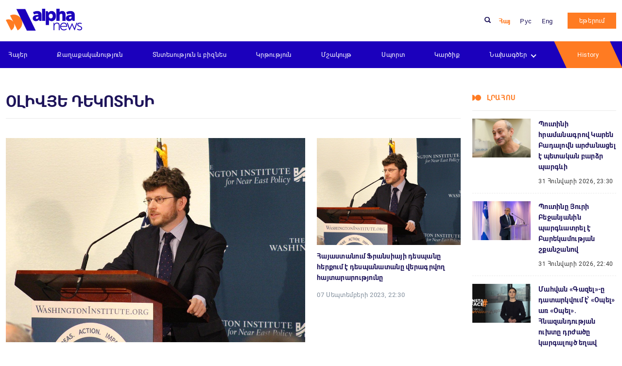

--- FILE ---
content_type: text/html; charset=UTF-8
request_url: https://alphanews.am/tag/%D6%85%D5%AC%D5%AB%D5%BE%D5%B5%D5%A5-%D5%A4%D5%A5%D5%AF%D5%B8%D5%BF%D5%AB%D5%B6%D5%AB/
body_size: 14873
content:
<!doctype html>
<html lang="hy" >
<head>
    <meta charset="UTF-8">
    <meta name="viewport" content="width=device-width, initial-scale=1.0">
    <meta http-equiv="X-UA-Compatible" content="ie=edge">
    <meta name="yandex-verification" content="372f2188b596ee17" />
    <meta name="zen-verification" content="CqvAsJGJPTCS3PLqbH2GElG0kvvVMOYj3xJyOa7tuncvkQxvfnpgLi8b6wgC4oSc" />
    <meta name="theme-color" content="#1B00BC">
    <meta name='robots' content='index, follow, max-image-preview:large, max-snippet:-1, max-video-preview:-1' />
	<style>img:is([sizes="auto" i], [sizes^="auto," i]) { contain-intrinsic-size: 3000px 1500px }</style>
	
	<!-- This site is optimized with the Yoast SEO plugin v25.7 - https://yoast.com/wordpress/plugins/seo/ -->
	<title>Օլիվյե Դեկոտինի Archives - Alphanews</title>
	<link rel="canonical" href="https://alphanews.am/tag/օլիվյե-դեկոտինի/" />
	<meta property="og:locale" content="en_US" />
	<meta property="og:type" content="article" />
	<meta property="og:title" content="Օլիվյե Դեկոտինի Archives - Alphanews" />
	<meta property="og:url" content="https://alphanews.am/tag/օլիվյե-դեկոտինի/" />
	<meta property="og:site_name" content="Alphanews" />
	<meta name="twitter:card" content="summary_large_image" />
	<script type="application/ld+json" class="yoast-schema-graph">{"@context":"https://schema.org","@graph":[{"@type":"CollectionPage","@id":"https://alphanews.am/tag/%d6%85%d5%ac%d5%ab%d5%be%d5%b5%d5%a5-%d5%a4%d5%a5%d5%af%d5%b8%d5%bf%d5%ab%d5%b6%d5%ab/","url":"https://alphanews.am/tag/%d6%85%d5%ac%d5%ab%d5%be%d5%b5%d5%a5-%d5%a4%d5%a5%d5%af%d5%b8%d5%bf%d5%ab%d5%b6%d5%ab/","name":"Օլիվյե Դեկոտինի Archives - Alphanews","isPartOf":{"@id":"https://alphanews.am/#website"},"primaryImageOfPage":{"@id":"https://alphanews.am/tag/%d6%85%d5%ac%d5%ab%d5%be%d5%b5%d5%a5-%d5%a4%d5%a5%d5%af%d5%b8%d5%bf%d5%ab%d5%b6%d5%ab/#primaryimage"},"image":{"@id":"https://alphanews.am/tag/%d6%85%d5%ac%d5%ab%d5%be%d5%b5%d5%a5-%d5%a4%d5%a5%d5%af%d5%b8%d5%bf%d5%ab%d5%b6%d5%ab/#primaryimage"},"thumbnailUrl":"https://media.alphanews.am/wp-content/uploads/2023/11/30144509/70586959_2371689336285077_4887091046707625984_n.jpg","breadcrumb":{"@id":"https://alphanews.am/tag/%d6%85%d5%ac%d5%ab%d5%be%d5%b5%d5%a5-%d5%a4%d5%a5%d5%af%d5%b8%d5%bf%d5%ab%d5%b6%d5%ab/#breadcrumb"},"inLanguage":"hy-AM"},{"@type":"ImageObject","inLanguage":"hy-AM","@id":"https://alphanews.am/tag/%d6%85%d5%ac%d5%ab%d5%be%d5%b5%d5%a5-%d5%a4%d5%a5%d5%af%d5%b8%d5%bf%d5%ab%d5%b6%d5%ab/#primaryimage","url":"https://media.alphanews.am/wp-content/uploads/2023/11/30144509/70586959_2371689336285077_4887091046707625984_n.jpg","contentUrl":"https://media.alphanews.am/wp-content/uploads/2023/11/30144509/70586959_2371689336285077_4887091046707625984_n.jpg","width":1200,"height":800},{"@type":"BreadcrumbList","@id":"https://alphanews.am/tag/%d6%85%d5%ac%d5%ab%d5%be%d5%b5%d5%a5-%d5%a4%d5%a5%d5%af%d5%b8%d5%bf%d5%ab%d5%b6%d5%ab/#breadcrumb","itemListElement":[{"@type":"ListItem","position":1,"name":"Home","item":"https://alphanews.am/"},{"@type":"ListItem","position":2,"name":"Օլիվյե Դեկոտինի"}]},{"@type":"WebSite","@id":"https://alphanews.am/#website","url":"https://alphanews.am/","name":"Alphanews","description":"Alphanews","publisher":{"@id":"https://alphanews.am/#organization"},"potentialAction":[{"@type":"SearchAction","target":{"@type":"EntryPoint","urlTemplate":"https://alphanews.am/?s={search_term_string}"},"query-input":{"@type":"PropertyValueSpecification","valueRequired":true,"valueName":"search_term_string"}}],"inLanguage":"hy-AM"},{"@type":"Organization","@id":"https://alphanews.am/#organization","name":"Alphanews","url":"https://alphanews.am/","logo":{"@type":"ImageObject","inLanguage":"hy-AM","@id":"https://alphanews.am/#/schema/logo/image/","url":"https://alphanews.am/wp-content/uploads/2023/05/logo.png","contentUrl":"https://alphanews.am/wp-content/uploads/2023/05/logo.png","width":306,"height":88,"caption":"Alphanews"},"image":{"@id":"https://alphanews.am/#/schema/logo/image/"},"sameAs":["https://www.facebook.com/alphanews.am"]}]}</script>
	<!-- / Yoast SEO plugin. -->


<link rel='dns-prefetch' href='//static.addtoany.com' />
<link rel="alternate" type="application/rss+xml" title="Alphanews &rarr; Օլիվյե Դեկոտինի պիտակի լրահոսը" href="https://alphanews.am/tag/%d6%85%d5%ac%d5%ab%d5%be%d5%b5%d5%a5-%d5%a4%d5%a5%d5%af%d5%b8%d5%bf%d5%ab%d5%b6%d5%ab/feed/" />
<script type="text/javascript">
/* <![CDATA[ */
window._wpemojiSettings = {"baseUrl":"https:\/\/s.w.org\/images\/core\/emoji\/16.0.1\/72x72\/","ext":".png","svgUrl":"https:\/\/s.w.org\/images\/core\/emoji\/16.0.1\/svg\/","svgExt":".svg","source":{"concatemoji":"https:\/\/alphanews.am\/wp-includes\/js\/wp-emoji-release.min.js?ver=6.8.3"}};
/*! This file is auto-generated */
!function(s,n){var o,i,e;function c(e){try{var t={supportTests:e,timestamp:(new Date).valueOf()};sessionStorage.setItem(o,JSON.stringify(t))}catch(e){}}function p(e,t,n){e.clearRect(0,0,e.canvas.width,e.canvas.height),e.fillText(t,0,0);var t=new Uint32Array(e.getImageData(0,0,e.canvas.width,e.canvas.height).data),a=(e.clearRect(0,0,e.canvas.width,e.canvas.height),e.fillText(n,0,0),new Uint32Array(e.getImageData(0,0,e.canvas.width,e.canvas.height).data));return t.every(function(e,t){return e===a[t]})}function u(e,t){e.clearRect(0,0,e.canvas.width,e.canvas.height),e.fillText(t,0,0);for(var n=e.getImageData(16,16,1,1),a=0;a<n.data.length;a++)if(0!==n.data[a])return!1;return!0}function f(e,t,n,a){switch(t){case"flag":return n(e,"\ud83c\udff3\ufe0f\u200d\u26a7\ufe0f","\ud83c\udff3\ufe0f\u200b\u26a7\ufe0f")?!1:!n(e,"\ud83c\udde8\ud83c\uddf6","\ud83c\udde8\u200b\ud83c\uddf6")&&!n(e,"\ud83c\udff4\udb40\udc67\udb40\udc62\udb40\udc65\udb40\udc6e\udb40\udc67\udb40\udc7f","\ud83c\udff4\u200b\udb40\udc67\u200b\udb40\udc62\u200b\udb40\udc65\u200b\udb40\udc6e\u200b\udb40\udc67\u200b\udb40\udc7f");case"emoji":return!a(e,"\ud83e\udedf")}return!1}function g(e,t,n,a){var r="undefined"!=typeof WorkerGlobalScope&&self instanceof WorkerGlobalScope?new OffscreenCanvas(300,150):s.createElement("canvas"),o=r.getContext("2d",{willReadFrequently:!0}),i=(o.textBaseline="top",o.font="600 32px Arial",{});return e.forEach(function(e){i[e]=t(o,e,n,a)}),i}function t(e){var t=s.createElement("script");t.src=e,t.defer=!0,s.head.appendChild(t)}"undefined"!=typeof Promise&&(o="wpEmojiSettingsSupports",i=["flag","emoji"],n.supports={everything:!0,everythingExceptFlag:!0},e=new Promise(function(e){s.addEventListener("DOMContentLoaded",e,{once:!0})}),new Promise(function(t){var n=function(){try{var e=JSON.parse(sessionStorage.getItem(o));if("object"==typeof e&&"number"==typeof e.timestamp&&(new Date).valueOf()<e.timestamp+604800&&"object"==typeof e.supportTests)return e.supportTests}catch(e){}return null}();if(!n){if("undefined"!=typeof Worker&&"undefined"!=typeof OffscreenCanvas&&"undefined"!=typeof URL&&URL.createObjectURL&&"undefined"!=typeof Blob)try{var e="postMessage("+g.toString()+"("+[JSON.stringify(i),f.toString(),p.toString(),u.toString()].join(",")+"));",a=new Blob([e],{type:"text/javascript"}),r=new Worker(URL.createObjectURL(a),{name:"wpTestEmojiSupports"});return void(r.onmessage=function(e){c(n=e.data),r.terminate(),t(n)})}catch(e){}c(n=g(i,f,p,u))}t(n)}).then(function(e){for(var t in e)n.supports[t]=e[t],n.supports.everything=n.supports.everything&&n.supports[t],"flag"!==t&&(n.supports.everythingExceptFlag=n.supports.everythingExceptFlag&&n.supports[t]);n.supports.everythingExceptFlag=n.supports.everythingExceptFlag&&!n.supports.flag,n.DOMReady=!1,n.readyCallback=function(){n.DOMReady=!0}}).then(function(){return e}).then(function(){var e;n.supports.everything||(n.readyCallback(),(e=n.source||{}).concatemoji?t(e.concatemoji):e.wpemoji&&e.twemoji&&(t(e.twemoji),t(e.wpemoji)))}))}((window,document),window._wpemojiSettings);
/* ]]> */
</script>
<style id='wp-emoji-styles-inline-css' type='text/css'>

	img.wp-smiley, img.emoji {
		display: inline !important;
		border: none !important;
		box-shadow: none !important;
		height: 1em !important;
		width: 1em !important;
		margin: 0 0.07em !important;
		vertical-align: -0.1em !important;
		background: none !important;
		padding: 0 !important;
	}
</style>
<link rel='stylesheet' id='wp-block-library-css' href='https://alphanews.am/wp-includes/css/dist/block-library/style.min.css?ver=6.8.3' type='text/css' media='all' />
<style id='classic-theme-styles-inline-css' type='text/css'>
/*! This file is auto-generated */
.wp-block-button__link{color:#fff;background-color:#32373c;border-radius:9999px;box-shadow:none;text-decoration:none;padding:calc(.667em + 2px) calc(1.333em + 2px);font-size:1.125em}.wp-block-file__button{background:#32373c;color:#fff;text-decoration:none}
</style>
<style id='filebird-block-filebird-gallery-style-inline-css' type='text/css'>
ul.filebird-block-filebird-gallery{margin:auto!important;padding:0!important;width:100%}ul.filebird-block-filebird-gallery.layout-grid{display:grid;grid-gap:20px;align-items:stretch;grid-template-columns:repeat(var(--columns),1fr);justify-items:stretch}ul.filebird-block-filebird-gallery.layout-grid li img{border:1px solid #ccc;box-shadow:2px 2px 6px 0 rgba(0,0,0,.3);height:100%;max-width:100%;-o-object-fit:cover;object-fit:cover;width:100%}ul.filebird-block-filebird-gallery.layout-masonry{-moz-column-count:var(--columns);-moz-column-gap:var(--space);column-gap:var(--space);-moz-column-width:var(--min-width);columns:var(--min-width) var(--columns);display:block;overflow:auto}ul.filebird-block-filebird-gallery.layout-masonry li{margin-bottom:var(--space)}ul.filebird-block-filebird-gallery li{list-style:none}ul.filebird-block-filebird-gallery li figure{height:100%;margin:0;padding:0;position:relative;width:100%}ul.filebird-block-filebird-gallery li figure figcaption{background:linear-gradient(0deg,rgba(0,0,0,.7),rgba(0,0,0,.3) 70%,transparent);bottom:0;box-sizing:border-box;color:#fff;font-size:.8em;margin:0;max-height:100%;overflow:auto;padding:3em .77em .7em;position:absolute;text-align:center;width:100%;z-index:2}ul.filebird-block-filebird-gallery li figure figcaption a{color:inherit}

</style>
<style id='global-styles-inline-css' type='text/css'>
:root{--wp--preset--aspect-ratio--square: 1;--wp--preset--aspect-ratio--4-3: 4/3;--wp--preset--aspect-ratio--3-4: 3/4;--wp--preset--aspect-ratio--3-2: 3/2;--wp--preset--aspect-ratio--2-3: 2/3;--wp--preset--aspect-ratio--16-9: 16/9;--wp--preset--aspect-ratio--9-16: 9/16;--wp--preset--color--black: #000000;--wp--preset--color--cyan-bluish-gray: #abb8c3;--wp--preset--color--white: #ffffff;--wp--preset--color--pale-pink: #f78da7;--wp--preset--color--vivid-red: #cf2e2e;--wp--preset--color--luminous-vivid-orange: #ff6900;--wp--preset--color--luminous-vivid-amber: #fcb900;--wp--preset--color--light-green-cyan: #7bdcb5;--wp--preset--color--vivid-green-cyan: #00d084;--wp--preset--color--pale-cyan-blue: #8ed1fc;--wp--preset--color--vivid-cyan-blue: #0693e3;--wp--preset--color--vivid-purple: #9b51e0;--wp--preset--gradient--vivid-cyan-blue-to-vivid-purple: linear-gradient(135deg,rgba(6,147,227,1) 0%,rgb(155,81,224) 100%);--wp--preset--gradient--light-green-cyan-to-vivid-green-cyan: linear-gradient(135deg,rgb(122,220,180) 0%,rgb(0,208,130) 100%);--wp--preset--gradient--luminous-vivid-amber-to-luminous-vivid-orange: linear-gradient(135deg,rgba(252,185,0,1) 0%,rgba(255,105,0,1) 100%);--wp--preset--gradient--luminous-vivid-orange-to-vivid-red: linear-gradient(135deg,rgba(255,105,0,1) 0%,rgb(207,46,46) 100%);--wp--preset--gradient--very-light-gray-to-cyan-bluish-gray: linear-gradient(135deg,rgb(238,238,238) 0%,rgb(169,184,195) 100%);--wp--preset--gradient--cool-to-warm-spectrum: linear-gradient(135deg,rgb(74,234,220) 0%,rgb(151,120,209) 20%,rgb(207,42,186) 40%,rgb(238,44,130) 60%,rgb(251,105,98) 80%,rgb(254,248,76) 100%);--wp--preset--gradient--blush-light-purple: linear-gradient(135deg,rgb(255,206,236) 0%,rgb(152,150,240) 100%);--wp--preset--gradient--blush-bordeaux: linear-gradient(135deg,rgb(254,205,165) 0%,rgb(254,45,45) 50%,rgb(107,0,62) 100%);--wp--preset--gradient--luminous-dusk: linear-gradient(135deg,rgb(255,203,112) 0%,rgb(199,81,192) 50%,rgb(65,88,208) 100%);--wp--preset--gradient--pale-ocean: linear-gradient(135deg,rgb(255,245,203) 0%,rgb(182,227,212) 50%,rgb(51,167,181) 100%);--wp--preset--gradient--electric-grass: linear-gradient(135deg,rgb(202,248,128) 0%,rgb(113,206,126) 100%);--wp--preset--gradient--midnight: linear-gradient(135deg,rgb(2,3,129) 0%,rgb(40,116,252) 100%);--wp--preset--font-size--small: 13px;--wp--preset--font-size--medium: 20px;--wp--preset--font-size--large: 36px;--wp--preset--font-size--x-large: 42px;--wp--preset--spacing--20: 0.44rem;--wp--preset--spacing--30: 0.67rem;--wp--preset--spacing--40: 1rem;--wp--preset--spacing--50: 1.5rem;--wp--preset--spacing--60: 2.25rem;--wp--preset--spacing--70: 3.38rem;--wp--preset--spacing--80: 5.06rem;--wp--preset--shadow--natural: 6px 6px 9px rgba(0, 0, 0, 0.2);--wp--preset--shadow--deep: 12px 12px 50px rgba(0, 0, 0, 0.4);--wp--preset--shadow--sharp: 6px 6px 0px rgba(0, 0, 0, 0.2);--wp--preset--shadow--outlined: 6px 6px 0px -3px rgba(255, 255, 255, 1), 6px 6px rgba(0, 0, 0, 1);--wp--preset--shadow--crisp: 6px 6px 0px rgba(0, 0, 0, 1);}:where(.is-layout-flex){gap: 0.5em;}:where(.is-layout-grid){gap: 0.5em;}body .is-layout-flex{display: flex;}.is-layout-flex{flex-wrap: wrap;align-items: center;}.is-layout-flex > :is(*, div){margin: 0;}body .is-layout-grid{display: grid;}.is-layout-grid > :is(*, div){margin: 0;}:where(.wp-block-columns.is-layout-flex){gap: 2em;}:where(.wp-block-columns.is-layout-grid){gap: 2em;}:where(.wp-block-post-template.is-layout-flex){gap: 1.25em;}:where(.wp-block-post-template.is-layout-grid){gap: 1.25em;}.has-black-color{color: var(--wp--preset--color--black) !important;}.has-cyan-bluish-gray-color{color: var(--wp--preset--color--cyan-bluish-gray) !important;}.has-white-color{color: var(--wp--preset--color--white) !important;}.has-pale-pink-color{color: var(--wp--preset--color--pale-pink) !important;}.has-vivid-red-color{color: var(--wp--preset--color--vivid-red) !important;}.has-luminous-vivid-orange-color{color: var(--wp--preset--color--luminous-vivid-orange) !important;}.has-luminous-vivid-amber-color{color: var(--wp--preset--color--luminous-vivid-amber) !important;}.has-light-green-cyan-color{color: var(--wp--preset--color--light-green-cyan) !important;}.has-vivid-green-cyan-color{color: var(--wp--preset--color--vivid-green-cyan) !important;}.has-pale-cyan-blue-color{color: var(--wp--preset--color--pale-cyan-blue) !important;}.has-vivid-cyan-blue-color{color: var(--wp--preset--color--vivid-cyan-blue) !important;}.has-vivid-purple-color{color: var(--wp--preset--color--vivid-purple) !important;}.has-black-background-color{background-color: var(--wp--preset--color--black) !important;}.has-cyan-bluish-gray-background-color{background-color: var(--wp--preset--color--cyan-bluish-gray) !important;}.has-white-background-color{background-color: var(--wp--preset--color--white) !important;}.has-pale-pink-background-color{background-color: var(--wp--preset--color--pale-pink) !important;}.has-vivid-red-background-color{background-color: var(--wp--preset--color--vivid-red) !important;}.has-luminous-vivid-orange-background-color{background-color: var(--wp--preset--color--luminous-vivid-orange) !important;}.has-luminous-vivid-amber-background-color{background-color: var(--wp--preset--color--luminous-vivid-amber) !important;}.has-light-green-cyan-background-color{background-color: var(--wp--preset--color--light-green-cyan) !important;}.has-vivid-green-cyan-background-color{background-color: var(--wp--preset--color--vivid-green-cyan) !important;}.has-pale-cyan-blue-background-color{background-color: var(--wp--preset--color--pale-cyan-blue) !important;}.has-vivid-cyan-blue-background-color{background-color: var(--wp--preset--color--vivid-cyan-blue) !important;}.has-vivid-purple-background-color{background-color: var(--wp--preset--color--vivid-purple) !important;}.has-black-border-color{border-color: var(--wp--preset--color--black) !important;}.has-cyan-bluish-gray-border-color{border-color: var(--wp--preset--color--cyan-bluish-gray) !important;}.has-white-border-color{border-color: var(--wp--preset--color--white) !important;}.has-pale-pink-border-color{border-color: var(--wp--preset--color--pale-pink) !important;}.has-vivid-red-border-color{border-color: var(--wp--preset--color--vivid-red) !important;}.has-luminous-vivid-orange-border-color{border-color: var(--wp--preset--color--luminous-vivid-orange) !important;}.has-luminous-vivid-amber-border-color{border-color: var(--wp--preset--color--luminous-vivid-amber) !important;}.has-light-green-cyan-border-color{border-color: var(--wp--preset--color--light-green-cyan) !important;}.has-vivid-green-cyan-border-color{border-color: var(--wp--preset--color--vivid-green-cyan) !important;}.has-pale-cyan-blue-border-color{border-color: var(--wp--preset--color--pale-cyan-blue) !important;}.has-vivid-cyan-blue-border-color{border-color: var(--wp--preset--color--vivid-cyan-blue) !important;}.has-vivid-purple-border-color{border-color: var(--wp--preset--color--vivid-purple) !important;}.has-vivid-cyan-blue-to-vivid-purple-gradient-background{background: var(--wp--preset--gradient--vivid-cyan-blue-to-vivid-purple) !important;}.has-light-green-cyan-to-vivid-green-cyan-gradient-background{background: var(--wp--preset--gradient--light-green-cyan-to-vivid-green-cyan) !important;}.has-luminous-vivid-amber-to-luminous-vivid-orange-gradient-background{background: var(--wp--preset--gradient--luminous-vivid-amber-to-luminous-vivid-orange) !important;}.has-luminous-vivid-orange-to-vivid-red-gradient-background{background: var(--wp--preset--gradient--luminous-vivid-orange-to-vivid-red) !important;}.has-very-light-gray-to-cyan-bluish-gray-gradient-background{background: var(--wp--preset--gradient--very-light-gray-to-cyan-bluish-gray) !important;}.has-cool-to-warm-spectrum-gradient-background{background: var(--wp--preset--gradient--cool-to-warm-spectrum) !important;}.has-blush-light-purple-gradient-background{background: var(--wp--preset--gradient--blush-light-purple) !important;}.has-blush-bordeaux-gradient-background{background: var(--wp--preset--gradient--blush-bordeaux) !important;}.has-luminous-dusk-gradient-background{background: var(--wp--preset--gradient--luminous-dusk) !important;}.has-pale-ocean-gradient-background{background: var(--wp--preset--gradient--pale-ocean) !important;}.has-electric-grass-gradient-background{background: var(--wp--preset--gradient--electric-grass) !important;}.has-midnight-gradient-background{background: var(--wp--preset--gradient--midnight) !important;}.has-small-font-size{font-size: var(--wp--preset--font-size--small) !important;}.has-medium-font-size{font-size: var(--wp--preset--font-size--medium) !important;}.has-large-font-size{font-size: var(--wp--preset--font-size--large) !important;}.has-x-large-font-size{font-size: var(--wp--preset--font-size--x-large) !important;}
:where(.wp-block-post-template.is-layout-flex){gap: 1.25em;}:where(.wp-block-post-template.is-layout-grid){gap: 1.25em;}
:where(.wp-block-columns.is-layout-flex){gap: 2em;}:where(.wp-block-columns.is-layout-grid){gap: 2em;}
:root :where(.wp-block-pullquote){font-size: 1.5em;line-height: 1.6;}
</style>
<link rel='stylesheet' id='xs-front-style-css' href='https://alphanews.am/wp-content/plugins/wp-social/assets/css/frontend.css?ver=3.1.2' type='text/css' media='all' />
<link rel='stylesheet' id='xs_login_font_login_css-css' href='https://alphanews.am/wp-content/plugins/wp-social/assets/css/font-icon.css?ver=3.1.2' type='text/css' media='all' />
<link rel='stylesheet' id='theme_css-css' href='https://alphanews.am/wp-content/themes/alphanews/assets/css/style.css?ver=v0.1' type='text/css' media='all' />
<link rel='stylesheet' id='addtoany-css' href='https://alphanews.am/wp-content/plugins/add-to-any/addtoany.min.css?ver=1.16' type='text/css' media='all' />
<script type="text/javascript" id="addtoany-core-js-before">
/* <![CDATA[ */
window.a2a_config=window.a2a_config||{};a2a_config.callbacks=[];a2a_config.overlays=[];a2a_config.templates={};a2a_localize = {
	Share: "Share",
	Save: "Save",
	Subscribe: "Subscribe",
	Email: "Email",
	Bookmark: "Bookmark",
	ShowAll: "Show all",
	ShowLess: "Show less",
	FindServices: "Find service(s)",
	FindAnyServiceToAddTo: "Instantly find any service to add to",
	PoweredBy: "Powered by",
	ShareViaEmail: "Share via email",
	SubscribeViaEmail: "Subscribe via email",
	BookmarkInYourBrowser: "Bookmark in your browser",
	BookmarkInstructions: "Press Ctrl+D or \u2318+D to bookmark this page",
	AddToYourFavorites: "Add to your favorites",
	SendFromWebOrProgram: "Send from any email address or email program",
	EmailProgram: "Email program",
	More: "More&#8230;",
	ThanksForSharing: "Thanks for sharing!",
	ThanksForFollowing: "Thanks for following!"
};
/* ]]> */
</script>
<script type="text/javascript" defer src="https://static.addtoany.com/menu/page.js" id="addtoany-core-js"></script>
<script type="text/javascript" src="https://alphanews.am/wp-includes/js/jquery/jquery.min.js?ver=3.7.1" id="jquery-core-js"></script>
<script type="text/javascript" src="https://alphanews.am/wp-includes/js/jquery/jquery-migrate.min.js?ver=3.4.1" id="jquery-migrate-js"></script>
<script type="text/javascript" defer src="https://alphanews.am/wp-content/plugins/add-to-any/addtoany.min.js?ver=1.1" id="addtoany-jquery-js"></script>
<script type="text/javascript" id="xs_front_main_js-js-extra">
/* <![CDATA[ */
var rest_config = {"rest_url":"https:\/\/alphanews.am\/wp-json\/","nonce":"2269a90c6e","insta_enabled":"1"};
/* ]]> */
</script>
<script type="text/javascript" src="https://alphanews.am/wp-content/plugins/wp-social/assets/js/front-main.js?ver=3.1.2" id="xs_front_main_js-js"></script>
<script type="text/javascript" id="xs_social_custom-js-extra">
/* <![CDATA[ */
var rest_api_conf = {"siteurl":"https:\/\/alphanews.am","nonce":"2269a90c6e","root":"https:\/\/alphanews.am\/wp-json\/"};
var wsluFrontObj = {"resturl":"https:\/\/alphanews.am\/wp-json\/","rest_nonce":"2269a90c6e"};
/* ]]> */
</script>
<script type="text/javascript" src="https://alphanews.am/wp-content/plugins/wp-social/assets/js/social-front.js?ver=6.8.3" id="xs_social_custom-js"></script>
<link rel="https://api.w.org/" href="https://alphanews.am/wp-json/" /><link rel="alternate" title="JSON" type="application/json" href="https://alphanews.am/wp-json/wp/v2/tags/12297" /><link rel="EditURI" type="application/rsd+xml" title="RSD" href="https://alphanews.am/xmlrpc.php?rsd" />
<meta name="generator" content="WordPress 6.8.3" />
<link rel="icon" href="https://media.alphanews.am/wp-content/uploads/2023/05/08173916/Alphanews-Favicon.png" sizes="32x32" />
<link rel="icon" href="https://media.alphanews.am/wp-content/uploads/2023/05/08173916/Alphanews-Favicon.png" sizes="192x192" />
<link rel="apple-touch-icon" href="https://media.alphanews.am/wp-content/uploads/2023/05/08173916/Alphanews-Favicon.png" />
<meta name="msapplication-TileImage" content="https://media.alphanews.am/wp-content/uploads/2023/05/08173916/Alphanews-Favicon.png" />
</head>
<body class="archive tag tag-12297 wp-theme-alphanews">
<div class="wrapper">
    <header class="header">
        <div class="header__top">
            <div class="container">
                <div class="d-flex flex-wrap align-items-center">
                    <figure class="logo">
                        <a href="https://alphanews.am/" class="logo__link">
                            <img width="300" height="86" src="https://alphanews.am/wp-content/uploads/2023/05/logo-300x86.png" class="logo__img" alt="ALpha News" decoding="async" srcset="https://alphanews.am/wp-content/uploads/2023/05/logo-300x86.png 300w, https://alphanews.am/wp-content/uploads/2023/05/logo.png 306w" sizes="(max-width: 300px) 100vw, 300px" />                        </a>
                    </figure>
<!--                    <nav class="nav">-->
<!--                        <ul class="nav-block d-flex">-->
<!--                            --><!--                                <li class="nav-item"><a target="_blank" rel="nofollow" href="https://alphanews.am/goto/--><!--"  -->
<!--                                                        class="nav-link">--><!--</a></li>-->
<!--                                --><!--                        </ul>-->
<!--                    </nav>-->

                    <div class="search__block">
                        <img src="https://alphanews.am/wp-content/themes/alphanews/assets/img/icons/search.svg" alt=""
                             class="search__btn__icon__header">
                        <form action="https://alphanews.am/" method="get" class="search__block__form ">
    <input type="text" class="ajax_search__block__form__input search__block__form__input" name="s" autocomplete="off"
           value=""
           placeholder="Որոնել">
    <button class="search__block__form__btn">
        <img src="https://alphanews.am/wp-content/themes/alphanews/assets/img/icons/search.svg" alt=""
             class="search__btn__icon">
    </button>

    <div class="search_form__block__result">
    </div>
</form>

                    </div>

                    <ul id="menu-language-menu" class="lang__block d-flex"><li id="menu-item-133-hy" class="lang-item lang-item-3 lang-item-hy current-lang lang-item-first menu-item menu-item-type-custom menu-item-object-custom menu-item-133-hy"><a href="https://alphanews.am/tag/%d6%85%d5%ac%d5%ab%d5%be%d5%b5%d5%a5-%d5%a4%d5%a5%d5%af%d5%b8%d5%bf%d5%ab%d5%b6%d5%ab/" hreflang="hy" lang="hy">Հայ</a></li>
<li id="menu-item-133-ru" class="lang-item lang-item-6 lang-item-ru no-translation menu-item menu-item-type-custom menu-item-object-custom menu-item-133-ru"><a href="https://alphanews.am/ru/" hreflang="ru-RU" lang="ru-RU">Рус</a></li>
<li id="menu-item-133-en" class="lang-item lang-item-9088 lang-item-en no-translation menu-item menu-item-type-custom menu-item-object-custom menu-item-133-en"><a href="https://alphanews.am/en/" hreflang="en-US" lang="en-US">Eng</a></li>
</ul>                                        <a href="https://alphanews.am/eteroum/"
                       class="btn">եթերում</a>
                    <button class="navbar-toggler" type="button">
                        <span class="navbar-toggler-line"></span>
                        <span class="navbar-toggler-line"></span>
                        <span class="navbar-toggler-line"></span>
                    </button>
                </div>
            </div>
        </div>
        <div class="header__bottom">
            <div class="container">

                <nav class="nav"><ul id="menu-%d5%a3%d5%ac%d5%ad%d5%a1%d5%be%d5%b8%d6%80-%d5%b4%d5%a5%d5%b6%d5%b5%d5%b8%d6%82" class="nav-block d-flex align-items-center justify-content-between"><li id="menu-item-346" class="menu-item menu-item-type-taxonomy menu-item-object-category menu-item-346"><a href="https://alphanews.am/hayer/">Հայեր</a></li>
<li id="menu-item-259" class="menu-item menu-item-type-taxonomy menu-item-object-category menu-item-259"><a href="https://alphanews.am/qaxaqakanutyun/">Քաղաքականություն</a></li>
<li id="menu-item-258" class="menu-item menu-item-type-taxonomy menu-item-object-category menu-item-258"><a href="https://alphanews.am/tntesutyun-ev-biznes/">Տնտեսություն և բիզնես</a></li>
<li id="menu-item-253" class="menu-item menu-item-type-taxonomy menu-item-object-category menu-item-253"><a href="https://alphanews.am/krtutyun/">Կրթություն</a></li>
<li id="menu-item-254" class="menu-item menu-item-type-taxonomy menu-item-object-category menu-item-254"><a href="https://alphanews.am/mshakuyt/">Մշակույթ</a></li>
<li id="menu-item-257" class="menu-item menu-item-type-taxonomy menu-item-object-category menu-item-257"><a href="https://alphanews.am/sport/">Սպորտ</a></li>
<li id="menu-item-252" class="menu-item menu-item-type-taxonomy menu-item-object-category menu-item-252"><a href="https://alphanews.am/karciq/">Կարծիք</a></li>
<li id="menu-item-279" class="menu-item menu-item-type-post_type_archive menu-item-object-projects menu-item-has-children menu-item-279"><a href="https://alphanews.am/projects/">Նախագծեր</a><i class="menus_arrow down"></i>
<ul class="sub-menu">
	<li id="menu-item-56364" class="menu-item menu-item-type-custom menu-item-object-custom menu-item-56364"><a href="https://alphanews.am/projects/">Բոլորը</a></li>
	<li id="menu-item-59275" class="menu-item menu-item-type-taxonomy menu-item-object-projects_cat menu-item-59275"><a href="https://alphanews.am/projects_cat/artsakh-hayastan-nor-ashxarhakarg-2024-inch-e-linelu-hy/">2024. ի՞նչ է լինելու | Արցախ․ Հայաստան․ Նոր աշխարհակարգ</a></li>
	<li id="menu-item-156973" class="menu-item menu-item-type-taxonomy menu-item-object-projects_cat menu-item-156973"><a href="https://alphanews.am/projects_cat/2025-inch-e-linelu-artsakh-hayastan-nor-ashxarhakarg-hy/">2025. ի՞նչ է լինելու | Արցախ․ Հայաստան․ Նոր աշխարհակարգ</a></li>
	<li id="menu-item-101440" class="menu-item menu-item-type-taxonomy menu-item-object-projects_cat menu-item-101440"><a href="https://alphanews.am/projects_cat/5-%d5%a4%d5%ab%d5%b4%d5%a1%d5%b6%d5%af%d5%a1%d6%80-%d5%b0%d5%a1%d5%b5-%d5%aa%d5%b8%d5%b2%d5%b8%d5%be%d6%80%d5%a4%d5%ab-%d5%ba%d5%a1%d5%bf%d5%b4%d5%b8%d6%82%d5%a9%d5%b5%d5%b8%d6%82%d5%b6%d5%ab%d6%81/">5 դիմանկար հայ ժողովրդի պատմությունից</a></li>
	<li id="menu-item-56342" class="menu-item menu-item-type-taxonomy menu-item-object-projects_cat menu-item-56342"><a href="https://alphanews.am/projects_cat/7-portret-hy/">7 դիմանկար հայ ժողովրդի պատմությունից</a></li>
	<li id="menu-item-156943" class="menu-item menu-item-type-taxonomy menu-item-object-projects_cat menu-item-156943"><a href="https://alphanews.am/projects_cat/alpha-analytics/">Alpha Analytics</a></li>
	<li id="menu-item-56344" class="menu-item menu-item-type-taxonomy menu-item-object-projects_cat menu-item-56344"><a href="https://alphanews.am/projects_cat/alpha-economics-hy/">Alpha Economics</a></li>
	<li id="menu-item-156974" class="menu-item menu-item-type-taxonomy menu-item-object-projects_cat menu-item-156974"><a href="https://alphanews.am/projects_cat/%d5%a1%d5%ac%d6%86%d5%a1-%d5%a6%d6%80%d5%b8%d6%82%d6%81%d5%a1%d5%af%d5%ab%d6%81/">Alpha Զրուցակից</a></li>
	<li id="menu-item-56345" class="menu-item menu-item-type-taxonomy menu-item-object-projects_cat menu-item-56345"><a href="https://alphanews.am/projects_cat/alter-ego-hy/">Alter Ego</a></li>
	<li id="menu-item-56347" class="menu-item menu-item-type-taxonomy menu-item-object-projects_cat menu-item-56347"><a href="https://alphanews.am/projects_cat/newsroom-hy/">Newsroom</a></li>
	<li id="menu-item-165813" class="menu-item menu-item-type-taxonomy menu-item-object-projects_cat menu-item-165813"><a href="https://alphanews.am/projects_cat/ashkharakarg-2-0/">Աշխարհակարգ 2.0</a></li>
	<li id="menu-item-56350" class="menu-item menu-item-type-taxonomy menu-item-object-projects_cat menu-item-56350"><a href="https://alphanews.am/projects_cat/brnagakht-hy/">Արցախյան բռնագաղթ</a></li>
	<li id="menu-item-102405" class="menu-item menu-item-type-taxonomy menu-item-object-projects_cat menu-item-102405"><a href="https://alphanews.am/projects_cat/%d5%a2%d5%a1%d6%80%d5%ab-%d5%b0%d5%a1%d5%b5%d5%af%d5%a1%d5%af%d5%a1%d5%b6-%d5%a5%d6%80%d5%a5%d5%af%d5%b8/">Բարի հայկական երեկո</a></li>
	<li id="menu-item-156975" class="menu-item menu-item-type-taxonomy menu-item-object-projects_cat menu-item-156975"><a href="https://alphanews.am/projects_cat/bacahaytelov-shushin-hy/">Բացահայտելով Շուշին</a></li>
	<li id="menu-item-56351" class="menu-item menu-item-type-taxonomy menu-item-object-projects_cat menu-item-56351"><a href="https://alphanews.am/projects_cat/etnik-kod-hy/">Էթնիկ կոդ</a></li>
	<li id="menu-item-156976" class="menu-item menu-item-type-taxonomy menu-item-object-projects_cat menu-item-156976"><a href="https://alphanews.am/projects_cat/%d5%a9%d5%bc%d5%ab%d5%b9%d6%84-%d5%ab%d5%b4-%d5%bf%d5%a1%d5%b6-%d5%be%d6%80%d5%a1%d5%b5%d5%b8%d5%be/">Թռիչք իմ տան վրայով</a></li>
	<li id="menu-item-156977" class="menu-item menu-item-type-taxonomy menu-item-object-projects_cat menu-item-156977"><a href="https://alphanews.am/projects_cat/%d5%aa%d5%b8%d5%b2%d5%b8%d5%be%d5%b8%d6%82%d6%80%d5%a4%d5%b6-%d5%a7-%d5%ad%d5%b8%d5%bd%d5%b8%d6%82%d5%b4/">Ժողովուրդն է խոսում</a></li>
	<li id="menu-item-101899" class="menu-item menu-item-type-taxonomy menu-item-object-projects_cat menu-item-101899"><a href="https://alphanews.am/projects_cat/irakan-turqia/">Իրական Թուրքիա</a></li>
	<li id="menu-item-56352" class="menu-item menu-item-type-taxonomy menu-item-object-projects_cat menu-item-56352"><a href="https://alphanews.am/projects_cat/%d5%b0%d5%a1%d5%b5-%d5%a3%d6%80%d5%a1%d5%af%d5%a1%d5%b6%d5%b8%d6%82%d5%a9%d5%b5%d5%b8%d6%82%d5%b6-audiobook/">Հայ գրականություն. audiobook</a></li>
	<li id="menu-item-156978" class="menu-item menu-item-type-taxonomy menu-item-object-projects_cat menu-item-156978"><a href="https://alphanews.am/projects_cat/%d5%b0%d5%a1%d5%b5%d5%af%d5%a1%d5%af%d5%a1%d5%b6-%d5%a1%d5%b4%d5%a1%d5%b6%d5%b8%d6%80%d5%b5%d5%a1-%d5%bd%d5%a5%d5%b2%d5%a1%d5%b6%d5%a8-%d5%a3%d5%a1%d5%b5%d5%a1%d5%b6%d5%a5-%d5%a2%d6%80%d5%a5%d5%b5/">Հայկական ամանորյա սեղանը Գայանե Բրեյովայի հետ</a></li>
	<li id="menu-item-156979" class="menu-item menu-item-type-taxonomy menu-item-object-projects_cat menu-item-156979"><a href="https://alphanews.am/projects_cat/%d5%b0%d5%a1%d5%b5%d5%af%d5%a1%d5%af%d5%a1%d5%b6-%d5%a6%d5%a1%d5%bf%d5%af%d5%ab-%d5%bd%d5%a5%d5%b2%d5%a1%d5%b6-%d5%a3%d5%a1%d5%b5%d5%a1%d5%b6%d5%a5-%d5%a2%d6%80%d5%a5%d5%b5%d5%b8%d5%be%d5%a1%d5%b5-2/">Հայկական զատկի սեղան Գայանե Բրեյովայի հետ</a></li>
	<li id="menu-item-65219" class="menu-item menu-item-type-taxonomy menu-item-object-projects_cat menu-item-65219"><a href="https://alphanews.am/projects_cat/%d5%b0%d5%a1%d6%80%d5%a1%d5%a6%d5%a1%d5%bf%d5%bd-%d5%b0%d5%b5%d5%b8%d6%82%d5%bd%d5%ab%d5%bd%d5%ab%d6%81/">Հարազատս հյուսիսից</a></li>
	<li id="menu-item-156980" class="menu-item menu-item-type-taxonomy menu-item-object-projects_cat menu-item-156980"><a href="https://alphanews.am/projects_cat/hyurynkal-moskvan-hy/">Հյուրընկալ Մոսկվան</a></li>
	<li id="menu-item-182959" class="menu-item menu-item-type-taxonomy menu-item-object-projects_cat menu-item-182959"><a href="https://alphanews.am/projects_cat/mets-patmutyun/">Մեծ պատմություն</a></li>
	<li id="menu-item-65220" class="menu-item menu-item-type-taxonomy menu-item-object-projects_cat menu-item-65220"><a href="https://alphanews.am/projects_cat/mec-reportaj-hy/">Մեծ ռեպորտաժ</a></li>
	<li id="menu-item-162499" class="menu-item menu-item-type-taxonomy menu-item-object-projects_cat menu-item-162499"><a href="https://alphanews.am/projects_cat/ushadrutyunitz-durs/">Ուշադրությունից դուրս</a></li>
	<li id="menu-item-156981" class="menu-item menu-item-type-taxonomy menu-item-object-projects_cat menu-item-156981"><a href="https://alphanews.am/projects_cat/%d5%b9%d5%ba%d5%a1%d5%bf%d5%b4%d5%be%d5%a1%d5%ae-%d5%ba%d5%a1%d5%bf%d5%b4%d5%b8%d6%82%d5%a9%d5%b5%d5%b8%d6%82%d5%b6/">Չպատմված պատմություն</a></li>
	<li id="menu-item-56353" class="menu-item menu-item-type-taxonomy menu-item-object-projects_cat menu-item-56353"><a href="https://alphanews.am/projects_cat/%d5%ba%d5%a1%d6%80%d5%a6-%d5%b3%d5%b7%d5%b4%d5%a1%d6%80%d5%bf%d5%b8%d6%82%d5%a9%d5%b5%d5%b8%d6%82%d5%b6%d5%b6%d5%a5%d6%80/">Պարզ ճշմարտություններ</a></li>
	<li id="menu-item-56354" class="menu-item menu-item-type-taxonomy menu-item-object-projects_cat menu-item-56354"><a href="https://alphanews.am/projects_cat/title-hy/">Վերնագիր</a></li>
</ul>
</li>
<li id="menu-item-452" class="menu-item menu-item-type-post_type_archive menu-item-object-history menu-item-452"><a href="https://alphanews.am/history/">History</a></li>
</ul></nav>            </div>
        </div>
        <div class="header__menu__layer"></div>
    </header>
    <main class="main">



    <div class="container">
        <div class="row g-4">
            <div class="col-sm-12 col-xl-9 order-xl-2 order-sm-1 order-1">
                <div class="row gy-3">
                    <div class="col-sm-12">
                        <h2 class="h1 section__title political__title">
                            Օլիվյե Դեկոտինի                        </h2>
                    </div>
                                            <div class="col-sm-12 col-xl-8">
                            <article class="political__article big">
                                <a href="https://alphanews.am/lx-paxstakannern-irenc-tner-veradarn/">
                                    <figure class="political__figure">
                                        <div class="political__img__wrapper">
                                            <img width="1200" height="800" src="https://media.alphanews.am/wp-content/uploads/2023/11/30144509/70586959_2371689336285077_4887091046707625984_n.jpg" class="political__img wp-post-image" alt="" decoding="async" fetchpriority="high" srcset="https://media.alphanews.am/wp-content/uploads/2023/11/30144509/70586959_2371689336285077_4887091046707625984_n.jpg 1200w, https://media.alphanews.am/wp-content/uploads/2023/11/30144509/70586959_2371689336285077_4887091046707625984_n-300x200.jpg 300w, https://media.alphanews.am/wp-content/uploads/2023/11/30144509/70586959_2371689336285077_4887091046707625984_n-1024x683.jpg 1024w, https://media.alphanews.am/wp-content/uploads/2023/11/30144509/70586959_2371689336285077_4887091046707625984_n-768x512.jpg 768w, https://media.alphanews.am/wp-content/uploads/2023/11/30144509/70586959_2371689336285077_4887091046707625984_n-1026x684.jpg 1026w" sizes="(max-width: 1200px) 100vw, 1200px" />                                        </div>
                                        <figcaption class="political__figcaption">
                                            <h2 class="h2">
                                                ԼՂ փախստականներն իրենց տներ վերադառնալու իրավունք ունեն. ՀՀ-ում Ֆրանսիայի դեսպան                                            </h2>
                                            <p class="text">
                                                Լեռնային Ղարաբաղի փախստականներն ունեն իրավունքներ և առաջին հերթին՝ իրենց տներ վերադառնալու իրավունք, որը վերահաստատել է Արդարադատության միջազգային դատարանը՝ 2023 թ. նոյեմբերի 17-ի իր…                                            </p>
                                            <p class="date"> 30 Նոյեմբերի 2023, 18:15</p>
                                        </figcaption>
                                    </figure>
                                </a>
                            </article>
                        </div>
                    
                    <div class="col-sm-12 col-xl-4">
                        <div class="row flex-xl-column gy-3 category__article__wrap">

                                                            <div class="col-sm-6 col-xl-12">
                                    <article class="political__article">
                                        <a href="https://alphanews.am/hayastanoum-fransiayi-despany-herqo/">
                                            <figure class="political__figure">
                                                <div class="political__img__wrapper">
                                                    <img width="1200" height="800" src="https://media.alphanews.am/wp-content/uploads/2023/09/07223822/70586959_2371689336285077_4887091046707625984_n.jpg" class="political__img wp-post-image" alt="" decoding="async" srcset="https://media.alphanews.am/wp-content/uploads/2023/09/07223822/70586959_2371689336285077_4887091046707625984_n.jpg 1200w, https://media.alphanews.am/wp-content/uploads/2023/09/07223822/70586959_2371689336285077_4887091046707625984_n-300x200.jpg 300w, https://media.alphanews.am/wp-content/uploads/2023/09/07223822/70586959_2371689336285077_4887091046707625984_n-1024x683.jpg 1024w, https://media.alphanews.am/wp-content/uploads/2023/09/07223822/70586959_2371689336285077_4887091046707625984_n-768x512.jpg 768w, https://media.alphanews.am/wp-content/uploads/2023/09/07223822/70586959_2371689336285077_4887091046707625984_n-1026x684.jpg 1026w" sizes="(max-width: 1200px) 100vw, 1200px" />                                                </div>
                                                <figcaption class="political__figcaption">
                                                    <h3 class="h4">Հայաստանում Ֆրանսիայի դեսպանը հերքում է դեսպանատանը վերագրվող հայտարարությունը</h3>
                                                    <p class="date"> 07 Սեպտեմբերի 2023, 22:30</p>
                                                </figcaption>
                                            </figure>
                                        </a>
                                    </article>
                                </div>
                            
                                                    </div>
                    </div>

                    <section class="political">

                        <div class="row g-4">
                            <div class="col-sm-12"><h2 class="h3 section__title">
                                    <img src="https://alphanews.am/wp-content/themes/alphanews/assets/img/icons/two_round.png" alt=""
                                         class="section__title__icon">
                                    Վերջին նորություններ                                </h2></div>

                                                            <div class="col-sm-4">
                                    <article class="political__article">
                                        <a href="https://alphanews.am/lx-paxstakannern-irenc-tner-veradarn/">
                                            <figure class="political__figure">
                                                <div class="political__img__wrapper">
                                                   <img width="1026" height="684" src="https://media.alphanews.am/wp-content/uploads/2023/11/30144509/70586959_2371689336285077_4887091046707625984_n-1026x684.jpg" class="political__img wp-post-image" alt="" decoding="async" srcset="https://media.alphanews.am/wp-content/uploads/2023/11/30144509/70586959_2371689336285077_4887091046707625984_n-1026x684.jpg 1026w, https://media.alphanews.am/wp-content/uploads/2023/11/30144509/70586959_2371689336285077_4887091046707625984_n-300x200.jpg 300w, https://media.alphanews.am/wp-content/uploads/2023/11/30144509/70586959_2371689336285077_4887091046707625984_n-1024x683.jpg 1024w, https://media.alphanews.am/wp-content/uploads/2023/11/30144509/70586959_2371689336285077_4887091046707625984_n-768x512.jpg 768w, https://media.alphanews.am/wp-content/uploads/2023/11/30144509/70586959_2371689336285077_4887091046707625984_n.jpg 1200w" sizes="(max-width: 1026px) 100vw, 1026px" />                                                                                                            <div class="aside__type">
                                                            <img src="https://alphanews.am/wp-content/themes/alphanews/assets/img/icons/read.svg"
                                                                 alt="" class="aside__type__icon">
                                                        </div>
                                                                                                        </div>
                                                <figcaption class="political__figcaption">
                                                    <h3 class="h4">ԼՂ փախստականներն իրենց տներ վերադառնալու իրավունք ունեն. ՀՀ-ում Ֆրանսիայի դեսպան</h3>
                                                    <p class="date"> 30 Նոյեմբերի 2023, 18:15</p>
                                                </figcaption>
                                            </figure>
                                        </a>
                                    </article>
                                </div>

                                                            <div class="col-sm-4">
                                    <article class="political__article">
                                        <a href="https://alphanews.am/hayastanoum-fransiayi-despany-herqo/">
                                            <figure class="political__figure">
                                                <div class="political__img__wrapper">
                                                   <img width="1026" height="684" src="https://media.alphanews.am/wp-content/uploads/2023/09/07223822/70586959_2371689336285077_4887091046707625984_n-1026x684.jpg" class="political__img wp-post-image" alt="" decoding="async" loading="lazy" srcset="https://media.alphanews.am/wp-content/uploads/2023/09/07223822/70586959_2371689336285077_4887091046707625984_n-1026x684.jpg 1026w, https://media.alphanews.am/wp-content/uploads/2023/09/07223822/70586959_2371689336285077_4887091046707625984_n-300x200.jpg 300w, https://media.alphanews.am/wp-content/uploads/2023/09/07223822/70586959_2371689336285077_4887091046707625984_n-1024x683.jpg 1024w, https://media.alphanews.am/wp-content/uploads/2023/09/07223822/70586959_2371689336285077_4887091046707625984_n-768x512.jpg 768w, https://media.alphanews.am/wp-content/uploads/2023/09/07223822/70586959_2371689336285077_4887091046707625984_n.jpg 1200w" sizes="auto, (max-width: 1026px) 100vw, 1026px" />                                                                                                            <div class="aside__type">
                                                            <img src="https://alphanews.am/wp-content/themes/alphanews/assets/img/icons/read.svg"
                                                                 alt="" class="aside__type__icon">
                                                        </div>
                                                                                                        </div>
                                                <figcaption class="political__figcaption">
                                                    <h3 class="h4">Հայաստանում Ֆրանսիայի դեսպանը հերքում է դեսպանատանը վերագրվող հայտարարությունը</h3>
                                                    <p class="date"> 07 Սեպտեմբերի 2023, 22:30</p>
                                                </figcaption>
                                            </figure>
                                        </a>
                                    </article>
                                </div>

                            

                            <div class="col-sm-12">
                                <div class="c_pagination">
                                                                    </div>
                            </div>
                        </div>


                    </section>
                </div>
            </div>

            <div class="col-sm-12 col-xl-3 order-xl-3 order-sm-2 order-2">
                <section class="news">
                    <div class="row gy-3">
                                <section class="aside listen">
            <div class="row gy-3 widget_news_posts">            <div class="col-sm-12">
                <a href="https://alphanews.am/lrahos/">
                    <h2 class="h3 section__title">                        <img src="https://alphanews.am/wp-content/themes/alphanews/assets/img/icons/two_round.png" alt="news icon"
                             class="section__title__icon">
                        Լրահոս                        </h2>                </a>
            </div>
            
                <div class="col-sm-12">
                    <article class="aside__article">
                        <a href="https://alphanews.am/poutini-hramanagrov-karen-badalovn-a/">
                            <figure class="aside__figure d-flex">
                                <div class="aside__img__wrapper">
                                    <img width="768" height="512" src="https://media.alphanews.am/wp-content/uploads/2026/01/31160514/7203159t1h73cb-768x512.webp" class="aside__img wp-post-image" alt="" decoding="async" loading="lazy" srcset="https://media.alphanews.am/wp-content/uploads/2026/01/31160514/7203159t1h73cb-768x512.webp 768w, https://media.alphanews.am/wp-content/uploads/2026/01/31160514/7203159t1h73cb-300x200.webp 300w, https://media.alphanews.am/wp-content/uploads/2026/01/31160514/7203159t1h73cb-1024x682.webp 1024w, https://media.alphanews.am/wp-content/uploads/2026/01/31160514/7203159t1h73cb-1026x684.webp 1026w, https://media.alphanews.am/wp-content/uploads/2026/01/31160514/7203159t1h73cb.webp 1442w" sizes="auto, (max-width: 768px) 100vw, 768px" />                                                                    </div>
                                <figcaption class="aside__figcaption">
                                    <h3 class="h4">
                                       Պուտինի հրամանագրով Կարեն Բադալովն արժանացել է պետական բարձր պարգևի                                    </h3>
                                    <p class="date">
                                        31 Հունվարի 2026, 23:30                                    </p>
                                </figcaption>
                            </figure>
                        </a>
                    </article>
                </div>

            
                <div class="col-sm-12">
                    <article class="aside__article">
                        <a href="https://alphanews.am/poutiny-youri-bejanyanin-pargevatrel/">
                            <figure class="aside__figure d-flex">
                                <div class="aside__img__wrapper">
                                    <img width="640" height="420" src="https://media.alphanews.am/wp-content/uploads/2026/01/31161141/335891_src.jpg" class="aside__img wp-post-image" alt="" decoding="async" loading="lazy" srcset="https://media.alphanews.am/wp-content/uploads/2026/01/31161141/335891_src.jpg 640w, https://media.alphanews.am/wp-content/uploads/2026/01/31161141/335891_src-300x197.jpg 300w" sizes="auto, (max-width: 640px) 100vw, 640px" />                                                                    </div>
                                <figcaption class="aside__figcaption">
                                    <h3 class="h4">
                                       Պուտինը Յուրի Բեջանյանին պարգևատրել է Բարեկամության շքանշանով                                    </h3>
                                    <p class="date">
                                        31 Հունվարի 2026, 22:40                                    </p>
                                </figcaption>
                            </figure>
                        </a>
                    </article>
                </div>

            
                <div class="col-sm-12">
                    <article class="aside__article">
                        <a href="https://alphanews.am/projects/mahvan-gazel-y-datarkvoum-e-opel/">
                            <figure class="aside__figure d-flex">
                                <div class="aside__img__wrapper">
                                    <img width="768" height="432" src="https://media.alphanews.am/wp-content/uploads/2026/01/31165349/5469928064969019315-768x432.jpg" class="aside__img wp-post-image" alt="" decoding="async" loading="lazy" srcset="https://media.alphanews.am/wp-content/uploads/2026/01/31165349/5469928064969019315-768x432.jpg 768w, https://media.alphanews.am/wp-content/uploads/2026/01/31165349/5469928064969019315-300x169.jpg 300w, https://media.alphanews.am/wp-content/uploads/2026/01/31165349/5469928064969019315-1024x576.jpg 1024w, https://media.alphanews.am/wp-content/uploads/2026/01/31165349/5469928064969019315-1536x864.jpg 1536w, https://media.alphanews.am/wp-content/uploads/2026/01/31165349/5469928064969019315-1215x684.jpg 1215w, https://media.alphanews.am/wp-content/uploads/2026/01/31165349/5469928064969019315.jpg 1920w" sizes="auto, (max-width: 768px) 100vw, 768px" />                                                                    </div>
                                <figcaption class="aside__figcaption">
                                    <h3 class="h4">
                                       Մահվան «Գազել»-ը դատարկվում է՝ «Օպել» առ «Օպել». Հնազանդության ուխտը դրժածը կարգալույծ եղավ                                    </h3>
                                    <p class="date">
                                        31 Հունվարի 2026, 22:00                                    </p>
                                </figcaption>
                            </figure>
                        </a>
                    </article>
                </div>

            
                <div class="col-sm-12">
                    <article class="aside__article">
                        <a href="https://alphanews.am/karo-armen-gitoutyoun-biznes-ev-cara/">
                            <figure class="aside__figure d-flex">
                                <div class="aside__img__wrapper">
                                    <img width="768" height="512" src="https://media.alphanews.am/wp-content/uploads/2026/01/31203606/31-arm-16x9-1-768x512.jpg" class="aside__img wp-post-image" alt="" decoding="async" loading="lazy" srcset="https://media.alphanews.am/wp-content/uploads/2026/01/31203606/31-arm-16x9-1-768x512.jpg 768w, https://media.alphanews.am/wp-content/uploads/2026/01/31203606/31-arm-16x9-1-300x200.jpg 300w, https://media.alphanews.am/wp-content/uploads/2026/01/31203606/31-arm-16x9-1.jpg 900w" sizes="auto, (max-width: 768px) 100vw, 768px" />                                                                    </div>
                                <figcaption class="aside__figcaption">
                                    <h3 class="h4">
                                       Կարո Արմեն․ գիտություն, բիզնես և ծառայություն ժողովրդին                                    </h3>
                                    <p class="date">
                                        31 Հունվարի 2026, 21:30                                    </p>
                                </figcaption>
                            </figure>
                        </a>
                    </article>
                </div>

            
                <div class="col-sm-12">
                    <article class="aside__article">
                        <a href="https://alphanews.am/edmond-xoudoyany-nvachel-e-wba-asia-i-chempiona/">
                            <figure class="aside__figure d-flex">
                                <div class="aside__img__wrapper">
                                    <img width="768" height="432" src="https://media.alphanews.am/wp-content/uploads/2026/01/31150849/5f3728e01db2b3b39a6663aaed6a2612697d264d7ba36365162137-768x432.jpg" class="aside__img wp-post-image" alt="" decoding="async" loading="lazy" srcset="https://media.alphanews.am/wp-content/uploads/2026/01/31150849/5f3728e01db2b3b39a6663aaed6a2612697d264d7ba36365162137-768x432.jpg 768w, https://media.alphanews.am/wp-content/uploads/2026/01/31150849/5f3728e01db2b3b39a6663aaed6a2612697d264d7ba36365162137-300x169.jpg 300w, https://media.alphanews.am/wp-content/uploads/2026/01/31150849/5f3728e01db2b3b39a6663aaed6a2612697d264d7ba36365162137-1024x576.jpg 1024w, https://media.alphanews.am/wp-content/uploads/2026/01/31150849/5f3728e01db2b3b39a6663aaed6a2612697d264d7ba36365162137.jpg 1200w" sizes="auto, (max-width: 768px) 100vw, 768px" />                                                                            <div class="aside__type">
                                            <img src="https://alphanews.am/wp-content/themes/alphanews/assets/img/icons/play.svg"
                                                 alt="" class="aside__type__icon">
                                        </div>
                                                                        </div>
                                <figcaption class="aside__figcaption">
                                    <h3 class="h4">
                                       Էդմոնդ Խուդոյանը նվաճել է WBA Asia-ի չեմպիոնական տիտղոսը                                    </h3>
                                    <p class="date">
                                        31 Հունվարի 2026, 21:00                                    </p>
                                </figcaption>
                            </figure>
                        </a>
                    </article>
                </div>

            
                <div class="col-sm-12">
                    <article class="aside__article">
                        <a href="https://alphanews.am/mayr-atory-xstoren-datapartoum-e-ishxa/">
                            <figure class="aside__figure d-flex">
                                <div class="aside__img__wrapper">
                                    <img width="768" height="487" src="https://media.alphanews.am/wp-content/uploads/2026/01/31205535/97305812_0_0_1044_663_1440x900_80_0_1_1f38e25ffec4ad6a29d530ed87288327.jpg-768x487.webp" class="aside__img wp-post-image" alt="" decoding="async" loading="lazy" srcset="https://media.alphanews.am/wp-content/uploads/2026/01/31205535/97305812_0_0_1044_663_1440x900_80_0_1_1f38e25ffec4ad6a29d530ed87288327.jpg-768x487.webp 768w, https://media.alphanews.am/wp-content/uploads/2026/01/31205535/97305812_0_0_1044_663_1440x900_80_0_1_1f38e25ffec4ad6a29d530ed87288327.jpg-300x190.webp 300w, https://media.alphanews.am/wp-content/uploads/2026/01/31205535/97305812_0_0_1044_663_1440x900_80_0_1_1f38e25ffec4ad6a29d530ed87288327.jpg-1024x650.webp 1024w, https://media.alphanews.am/wp-content/uploads/2026/01/31205535/97305812_0_0_1044_663_1440x900_80_0_1_1f38e25ffec4ad6a29d530ed87288327.jpg.webp 1043w" sizes="auto, (max-width: 768px) 100vw, 768px" />                                                                    </div>
                                <figcaption class="aside__figcaption">
                                    <h3 class="h4">
                                       Մայր Աթոռը խստորեն դատապարտում է իշխանությունների հերթական միջամտությունը Եկեղեցու ներքին գործերին                                    </h3>
                                    <p class="date">
                                        31 Հունվարի 2026, 20:55                                    </p>
                                </figcaption>
                            </figure>
                        </a>
                    </article>
                </div>

                        <a href="https://alphanews.am/lrahos/" class="all__link__posts p-0 me-3">Բոլորը</a>
            </div>        </section>
                            </div>
                </section>
            </div>
        </div>
    </div>

</main>

<div class="mb_aside_wrapper">
    <aside id="post-list" class="lazy_load_news">
                        <article class="aside__article leazy_load_post">
                    <a href="https://alphanews.am/poutini-hramanagrov-karen-badalovn-a/">
                        <figure class="aside__figure d-flex">
                            <div class="aside__img__wrapper">
                                <img width="768" height="512" src="https://media.alphanews.am/wp-content/uploads/2026/01/31160514/7203159t1h73cb-768x512.webp" class="aside__img wp-post-image" alt="" decoding="async" loading="lazy" srcset="https://media.alphanews.am/wp-content/uploads/2026/01/31160514/7203159t1h73cb-768x512.webp 768w, https://media.alphanews.am/wp-content/uploads/2026/01/31160514/7203159t1h73cb-300x200.webp 300w, https://media.alphanews.am/wp-content/uploads/2026/01/31160514/7203159t1h73cb-1024x682.webp 1024w, https://media.alphanews.am/wp-content/uploads/2026/01/31160514/7203159t1h73cb-1026x684.webp 1026w, https://media.alphanews.am/wp-content/uploads/2026/01/31160514/7203159t1h73cb.webp 1442w" sizes="auto, (max-width: 768px) 100vw, 768px" />                                                            </div>
                            <figcaption class="aside__figcaption">
                                <h3 class="h4 ">
                                    Պուտինի հրամանագրով Կարեն Բադալովն արժանացել է պետական բարձր պարգևի                                </h3>
                                <p class="date">
                                    31 Հունվարի 2026, 23:30                                </p>
                            </figcaption>
                        </figure>
                    </a>
                </article>
                                <article class="aside__article leazy_load_post">
                    <a href="https://alphanews.am/poutiny-youri-bejanyanin-pargevatrel/">
                        <figure class="aside__figure d-flex">
                            <div class="aside__img__wrapper">
                                <img width="640" height="420" src="https://media.alphanews.am/wp-content/uploads/2026/01/31161141/335891_src.jpg" class="aside__img wp-post-image" alt="" decoding="async" loading="lazy" srcset="https://media.alphanews.am/wp-content/uploads/2026/01/31161141/335891_src.jpg 640w, https://media.alphanews.am/wp-content/uploads/2026/01/31161141/335891_src-300x197.jpg 300w" sizes="auto, (max-width: 640px) 100vw, 640px" />                                                            </div>
                            <figcaption class="aside__figcaption">
                                <h3 class="h4 ">
                                    Պուտինը Յուրի Բեջանյանին պարգևատրել է Բարեկամության շքանշանով                                </h3>
                                <p class="date">
                                    31 Հունվարի 2026, 22:40                                </p>
                            </figcaption>
                        </figure>
                    </a>
                </article>
                                <article class="aside__article leazy_load_post">
                    <a href="https://alphanews.am/karo-armen-gitoutyoun-biznes-ev-cara/">
                        <figure class="aside__figure d-flex">
                            <div class="aside__img__wrapper">
                                <img width="768" height="512" src="https://media.alphanews.am/wp-content/uploads/2026/01/31203606/31-arm-16x9-1-768x512.jpg" class="aside__img wp-post-image" alt="" decoding="async" loading="lazy" srcset="https://media.alphanews.am/wp-content/uploads/2026/01/31203606/31-arm-16x9-1-768x512.jpg 768w, https://media.alphanews.am/wp-content/uploads/2026/01/31203606/31-arm-16x9-1-300x200.jpg 300w, https://media.alphanews.am/wp-content/uploads/2026/01/31203606/31-arm-16x9-1.jpg 900w" sizes="auto, (max-width: 768px) 100vw, 768px" />                                                            </div>
                            <figcaption class="aside__figcaption">
                                <h3 class="h4 ">
                                    Կարո Արմեն․ գիտություն, բիզնես և ծառայություն ժողովրդին                                </h3>
                                <p class="date">
                                    31 Հունվարի 2026, 21:30                                </p>
                            </figcaption>
                        </figure>
                    </a>
                </article>
                                <article class="aside__article leazy_load_post">
                    <a href="https://alphanews.am/edmond-xoudoyany-nvachel-e-wba-asia-i-chempiona/">
                        <figure class="aside__figure d-flex">
                            <div class="aside__img__wrapper">
                                <img width="768" height="432" src="https://media.alphanews.am/wp-content/uploads/2026/01/31150849/5f3728e01db2b3b39a6663aaed6a2612697d264d7ba36365162137-768x432.jpg" class="aside__img wp-post-image" alt="" decoding="async" loading="lazy" srcset="https://media.alphanews.am/wp-content/uploads/2026/01/31150849/5f3728e01db2b3b39a6663aaed6a2612697d264d7ba36365162137-768x432.jpg 768w, https://media.alphanews.am/wp-content/uploads/2026/01/31150849/5f3728e01db2b3b39a6663aaed6a2612697d264d7ba36365162137-300x169.jpg 300w, https://media.alphanews.am/wp-content/uploads/2026/01/31150849/5f3728e01db2b3b39a6663aaed6a2612697d264d7ba36365162137-1024x576.jpg 1024w, https://media.alphanews.am/wp-content/uploads/2026/01/31150849/5f3728e01db2b3b39a6663aaed6a2612697d264d7ba36365162137.jpg 1200w" sizes="auto, (max-width: 768px) 100vw, 768px" />                                        <div class="aside__type">
            <img src="https://alphanews.am/wp-content/themes/alphanews/assets/img/icons/play.svg"
                 alt="" class="aside__type__icon">
        </div>
                                    </div>
                            <figcaption class="aside__figcaption">
                                <h3 class="h4 ">
                                    Էդմոնդ Խուդոյանը նվաճել է WBA Asia-ի չեմպիոնական տիտղոսը                                </h3>
                                <p class="date">
                                    31 Հունվարի 2026, 21:00                                </p>
                            </figcaption>
                        </figure>
                    </a>
                </article>
                                <article class="aside__article leazy_load_post">
                    <a href="https://alphanews.am/mayr-atory-xstoren-datapartoum-e-ishxa/">
                        <figure class="aside__figure d-flex">
                            <div class="aside__img__wrapper">
                                <img width="768" height="487" src="https://media.alphanews.am/wp-content/uploads/2026/01/31205535/97305812_0_0_1044_663_1440x900_80_0_1_1f38e25ffec4ad6a29d530ed87288327.jpg-768x487.webp" class="aside__img wp-post-image" alt="" decoding="async" loading="lazy" srcset="https://media.alphanews.am/wp-content/uploads/2026/01/31205535/97305812_0_0_1044_663_1440x900_80_0_1_1f38e25ffec4ad6a29d530ed87288327.jpg-768x487.webp 768w, https://media.alphanews.am/wp-content/uploads/2026/01/31205535/97305812_0_0_1044_663_1440x900_80_0_1_1f38e25ffec4ad6a29d530ed87288327.jpg-300x190.webp 300w, https://media.alphanews.am/wp-content/uploads/2026/01/31205535/97305812_0_0_1044_663_1440x900_80_0_1_1f38e25ffec4ad6a29d530ed87288327.jpg-1024x650.webp 1024w, https://media.alphanews.am/wp-content/uploads/2026/01/31205535/97305812_0_0_1044_663_1440x900_80_0_1_1f38e25ffec4ad6a29d530ed87288327.jpg.webp 1043w" sizes="auto, (max-width: 768px) 100vw, 768px" />                                                            </div>
                            <figcaption class="aside__figcaption">
                                <h3 class="h4 ">
                                    Մայր Աթոռը խստորեն դատապարտում է իշխանությունների հերթական միջամտությունը Եկեղեցու ներքին գործերին                                </h3>
                                <p class="date">
                                    31 Հունվարի 2026, 20:55                                </p>
                            </figcaption>
                        </figure>
                    </a>
                </article>
                                <article class="aside__article leazy_load_post">
                    <a href="https://alphanews.am/rd-oum-ashxatox-migrantnery-karox-en-se/">
                        <figure class="aside__figure d-flex">
                            <div class="aside__img__wrapper">
                                <img width="768" height="512" src="https://media.alphanews.am/wp-content/uploads/2026/01/31164600/4hX1IMGaNHZeep1vEuhcDEmvziJe9qwzZBDy0IkruuT1dc1u8JT63cIa52XrLzmpKC5uTuhtOKV2Y0ZAFwxgHrkIdbZzOZL-768x512.jpeg" class="aside__img wp-post-image" alt="" decoding="async" loading="lazy" srcset="https://media.alphanews.am/wp-content/uploads/2026/01/31164600/4hX1IMGaNHZeep1vEuhcDEmvziJe9qwzZBDy0IkruuT1dc1u8JT63cIa52XrLzmpKC5uTuhtOKV2Y0ZAFwxgHrkIdbZzOZL-768x512.jpeg 768w, https://media.alphanews.am/wp-content/uploads/2026/01/31164600/4hX1IMGaNHZeep1vEuhcDEmvziJe9qwzZBDy0IkruuT1dc1u8JT63cIa52XrLzmpKC5uTuhtOKV2Y0ZAFwxgHrkIdbZzOZL-300x200.jpeg 300w, https://media.alphanews.am/wp-content/uploads/2026/01/31164600/4hX1IMGaNHZeep1vEuhcDEmvziJe9qwzZBDy0IkruuT1dc1u8JT63cIa52XrLzmpKC5uTuhtOKV2Y0ZAFwxgHrkIdbZzOZL-1024x683.jpeg 1024w, https://media.alphanews.am/wp-content/uploads/2026/01/31164600/4hX1IMGaNHZeep1vEuhcDEmvziJe9qwzZBDy0IkruuT1dc1u8JT63cIa52XrLzmpKC5uTuhtOKV2Y0ZAFwxgHrkIdbZzOZL-1536x1024.jpeg 1536w, https://media.alphanews.am/wp-content/uploads/2026/01/31164600/4hX1IMGaNHZeep1vEuhcDEmvziJe9qwzZBDy0IkruuT1dc1u8JT63cIa52XrLzmpKC5uTuhtOKV2Y0ZAFwxgHrkIdbZzOZL-2048x1365.jpeg 2048w, https://media.alphanews.am/wp-content/uploads/2026/01/31164600/4hX1IMGaNHZeep1vEuhcDEmvziJe9qwzZBDy0IkruuT1dc1u8JT63cIa52XrLzmpKC5uTuhtOKV2Y0ZAFwxgHrkIdbZzOZL-1026x684.jpeg 1026w" sizes="auto, (max-width: 768px) 100vw, 768px" />                                                            </div>
                            <figcaption class="aside__figcaption">
                                <h3 class="h4 ">
                                    ՌԴ-ում աշխատող միգրանտները կարող են սեփական միջոցներով ձեռք բերել բժշկական ապահովագրություն                                </h3>
                                <p class="date">
                                    31 Հունվարի 2026, 20:30                                </p>
                            </figcaption>
                        </figure>
                    </a>
                </article>
                                <article class="aside__article leazy_load_post">
                    <a href="https://alphanews.am/kgnem-qo-touny-ete-hamadzaynes-menamar/">
                        <figure class="aside__figure d-flex">
                            <div class="aside__img__wrapper">
                                <img width="768" height="432" src="https://media.alphanews.am/wp-content/uploads/2026/01/31152123/ArmanYere-768x432.webp" class="aside__img wp-post-image" alt="" decoding="async" loading="lazy" srcset="https://media.alphanews.am/wp-content/uploads/2026/01/31152123/ArmanYere-768x432.webp 768w, https://media.alphanews.am/wp-content/uploads/2026/01/31152123/ArmanYere-300x169.webp 300w, https://media.alphanews.am/wp-content/uploads/2026/01/31152123/ArmanYere-1024x576.webp 1024w, https://media.alphanews.am/wp-content/uploads/2026/01/31152123/ArmanYere-1536x864.webp 1536w, https://media.alphanews.am/wp-content/uploads/2026/01/31152123/ArmanYere-1215x684.webp 1215w, https://media.alphanews.am/wp-content/uploads/2026/01/31152123/ArmanYere.webp 1920w" sizes="auto, (max-width: 768px) 100vw, 768px" />                                                            </div>
                            <figcaption class="aside__figcaption">
                                <h3 class="h4 ">
                                    Կգնեմ քո տունը, եթե համաձայնես մենամարտել ինձ հետ. Ծառուկյանը՝ Տոպուրիային                                </h3>
                                <p class="date">
                                    31 Հունվարի 2026, 20:00                                </p>
                            </figcaption>
                        </figure>
                    </a>
                </article>
                                <article class="aside__article leazy_load_post">
                    <a href="https://alphanews.am/natan-arqepiskopos-hovhannisyani-nk/">
                        <figure class="aside__figure d-flex">
                            <div class="aside__img__wrapper">
                                <img width="732" height="356" src="https://media.alphanews.am/wp-content/uploads/2026/01/31200624/Screenshot-2026-01-31-200608.png" class="aside__img wp-post-image" alt="" decoding="async" loading="lazy" srcset="https://media.alphanews.am/wp-content/uploads/2026/01/31200624/Screenshot-2026-01-31-200608.png 732w, https://media.alphanews.am/wp-content/uploads/2026/01/31200624/Screenshot-2026-01-31-200608-300x146.png 300w" sizes="auto, (max-width: 732px) 100vw, 732px" />                                                            </div>
                            <figcaption class="aside__figcaption">
                                <h3 class="h4 ">
                                    Նաթան արքեպիսկոպոս Հովհաննիսյանի նկատմամբ խափանման միջոց է ընտրվել բացակայելու արգելքը                                </h3>
                                <p class="date">
                                    31 Հունվարի 2026, 19:57                                </p>
                            </figcaption>
                        </figure>
                    </a>
                </article>
                                <article class="aside__article leazy_load_post">
                    <a href="https://alphanews.am/stepan-javrshyany-dzyoudoyi-rd-i-arajn/">
                        <figure class="aside__figure d-flex">
                            <div class="aside__img__wrapper">
                                <img width="768" height="512" src="https://media.alphanews.am/wp-content/uploads/2026/01/31154527/gyasztuyyyce_ejtvm1cdzr5ravzhjhhui3v2jhrfz6lxdwxpke1smpqm2kkrd6fxlcwmvvazbzbaocl-rae6qpt-768x512.jpg" class="aside__img wp-post-image" alt="" decoding="async" loading="lazy" srcset="https://media.alphanews.am/wp-content/uploads/2026/01/31154527/gyasztuyyyce_ejtvm1cdzr5ravzhjhhui3v2jhrfz6lxdwxpke1smpqm2kkrd6fxlcwmvvazbzbaocl-rae6qpt-768x512.jpg 768w, https://media.alphanews.am/wp-content/uploads/2026/01/31154527/gyasztuyyyce_ejtvm1cdzr5ravzhjhhui3v2jhrfz6lxdwxpke1smpqm2kkrd6fxlcwmvvazbzbaocl-rae6qpt-300x200.jpg 300w, https://media.alphanews.am/wp-content/uploads/2026/01/31154527/gyasztuyyyce_ejtvm1cdzr5ravzhjhhui3v2jhrfz6lxdwxpke1smpqm2kkrd6fxlcwmvvazbzbaocl-rae6qpt-1024x683.jpg 1024w, https://media.alphanews.am/wp-content/uploads/2026/01/31154527/gyasztuyyyce_ejtvm1cdzr5ravzhjhhui3v2jhrfz6lxdwxpke1smpqm2kkrd6fxlcwmvvazbzbaocl-rae6qpt-1025x684.jpg 1025w, https://media.alphanews.am/wp-content/uploads/2026/01/31154527/gyasztuyyyce_ejtvm1cdzr5ravzhjhhui3v2jhrfz6lxdwxpke1smpqm2kkrd6fxlcwmvvazbzbaocl-rae6qpt.jpg 1280w" sizes="auto, (max-width: 768px) 100vw, 768px" />                                        <div class="aside__type">
            <img src="https://alphanews.am/wp-content/themes/alphanews/assets/img/icons/play.svg"
                 alt="" class="aside__type__icon">
        </div>
                                    </div>
                            <figcaption class="aside__figcaption">
                                <h3 class="h4 ">
                                    Ստեփան Ջավրշյանը՝ ձյուդոյի ՌԴ-ի առաջնության արծաթե մեդալակիր                                </h3>
                                <p class="date">
                                    31 Հունվարի 2026, 19:20                                </p>
                            </figcaption>
                        </figure>
                    </a>
                </article>
                                <article class="aside__article leazy_load_post">
                    <a href="https://alphanews.am/adrbejanoum-hayastani-taracqov-depi/">
                        <figure class="aside__figure d-flex">
                            <div class="aside__img__wrapper">
                                <img width="768" height="432" src="https://media.alphanews.am/wp-content/uploads/2026/01/31155515/5472192019540151544-768x432.jpg" class="aside__img wp-post-image" alt="" decoding="async" loading="lazy" srcset="https://media.alphanews.am/wp-content/uploads/2026/01/31155515/5472192019540151544-768x432.jpg 768w, https://media.alphanews.am/wp-content/uploads/2026/01/31155515/5472192019540151544-300x169.jpg 300w, https://media.alphanews.am/wp-content/uploads/2026/01/31155515/5472192019540151544-1024x576.jpg 1024w, https://media.alphanews.am/wp-content/uploads/2026/01/31155515/5472192019540151544.jpg 1199w" sizes="auto, (max-width: 768px) 100vw, 768px" />                                                            </div>
                            <figcaption class="aside__figcaption">
                                <h3 class="h4 ">
                                    Ադրբեջանում Հայաստանի տարածքով դեպի Նախիջևան էլեկտրահաղորդման գիծ են կառուցում                                </h3>
                                <p class="date">
                                    31 Հունվարի 2026, 18:50                                </p>
                            </figcaption>
                        </figure>
                    </a>
                </article>
                        
    </aside>
    <button class="lazy_load_news_btn">
        Լրահոս    </button>
    <div class="lazy_news_layer"></div>
</div>



<!-- Google tag (gtag.js) -->
<script async src="https://www.googletagmanager.com/gtag/js?id=G-CQJLQJB5D9"></script>
<script>
    window.dataLayer = window.dataLayer || [];
    function gtag(){dataLayer.push(arguments);}
    gtag('js', new Date());

    gtag('config', 'G-CQJLQJB5D9');
</script>




<!-- Yandex.Metrika counter -->
<script type="text/javascript" >
    (function(m,e,t,r,i,k,a){m[i]=m[i]||function(){(m[i].a=m[i].a||[]).push(arguments)};
        m[i].l=1*new Date();
        for (var j = 0; j < document.scripts.length; j++) {if (document.scripts[j].src === r) { return; }}
        k=e.createElement(t),a=e.getElementsByTagName(t)[0],k.async=1,k.src=r,a.parentNode.insertBefore(k,a)})
    (window, document, "script", "https://mc.yandex.ru/metrika/tag.js", "ym");

    ym(94293162, "init", {
        clickmap:true,
        trackLinks:true,
        accurateTrackBounce:true,
        webvisor:true
    });
</script>
<noscript><div><img src="https://mc.yandex.ru/watch/94293162" style="position:absolute; left:-9999px;" alt="" /></div></noscript>
<!-- /Yandex.Metrika counter -->



<footer class="footer">
    <div class="footer__wrapper">
        <div class="container">
            <div class="footer__top">
                <div class="row align-content-start">
                    <div class="col-xl-3 col-sm-12 col-md-6">
                        <figure class="footer__logo">
                            <a href="https://alphanews.am/" class="footer__logo__link">
                                <img width="278" height="80" src="https://alphanews.am/wp-content/uploads/2023/05/footer__logo.png" class="footer__logo__img" alt="ALpha News" decoding="async" loading="lazy" />                            </a>
                        </figure>
                        <a target="_blank" rel="nofollow" href="https://alphanews.am/goto/https://ghost-services.com/"  class="author">
                            Developed by gHost Services LLC
                        </a>
                    </div>

                    <div class="col-xl-6 col-md-6 col-sm-12">
                        <ul id="menu-footer-menu-hy" class="lang__block d-flex"><li id="menu-item-340" class="menu-item menu-item-type-post_type menu-item-object-page menu-item-340"><a href="https://alphanews.am/mer-masin/">Մեր մասին</a></li>
<li id="menu-item-341" class="menu-item menu-item-type-post_type menu-item-object-page menu-item-341"><a href="https://alphanews.am/hetadardz-kap/">Հետադարձ կապ</a></li>
</ul>                    </div>


                </div>
            </div>
            <div class="footer__bottom">
                <p class="copy">
                    Copyright &copy; 2026 Alphanews. All rights reserved.
                </p>
                <div class="row gy-3 widget_social_link_r">        <ul class="soc">
			                    <li class="soc__list">
                        <a target="_blank" rel="nofollow" href="https://alphanews.am/goto/https://t.me/alphanewsam"  class="soc__link" target="_blank">
                   <img width="16" height="16" src="https://media.alphanews.am/wp-content/uploads/2023/05/09161046/Telegram.png" class="soc__icon" alt="" decoding="async" loading="lazy" />                        </a>
                    </li>
				                    <li class="soc__list">
                        <a target="_blank" rel="nofollow" href="https://alphanews.am/goto/https://youtube.com/@alphanewsnetwork"  class="soc__link" target="_blank">
                   <img width="16" height="16" src="https://media.alphanews.am/wp-content/uploads/2023/05/09160041/YouTube.png" class="soc__icon" alt="" decoding="async" loading="lazy" />                        </a>
                    </li>
				                    <li class="soc__list">
                        <a target="_blank" rel="nofollow" href="https://alphanews.am/goto/https://www.facebook.com/alphanews.am"  class="soc__link" target="_blank">
                   <img width="16" height="16" src="https://media.alphanews.am/wp-content/uploads/2023/05/09161045/Facebook.png" class="soc__icon" alt="" decoding="async" loading="lazy" />                        </a>
                    </li>
				                    <li class="soc__list">
                        <a target="_blank" rel="nofollow" href="https://alphanews.am/goto/https://instagram.com/alpha_news_network"  class="soc__link" target="_blank">
                   <img width="16" height="16" src="https://media.alphanews.am/wp-content/uploads/2023/05/10101520/Instagram.png" class="soc__icon" alt="" decoding="async" loading="lazy" />                        </a>
                    </li>
				                    <li class="soc__list">
                        <a target="_blank" rel="nofollow" href="https://alphanews.am/goto/https://x.com/alphanewsam?s=11"  class="soc__link" target="_blank">
                   <img width="16" height="16" src="https://media.alphanews.am/wp-content/uploads/2023/09/01102848/X.png" class="soc__icon" alt="" decoding="async" loading="lazy" />                        </a>
                    </li>
				                    <li class="soc__list">
                        <a target="_blank" rel="nofollow" href="https://alphanews.am/goto/https://vk.com/alphanewsam"  class="soc__link" target="_blank">
                   <img width="16" height="16" src="https://media.alphanews.am/wp-content/uploads/2023/09/06152817/VK.png" class="soc__icon" alt="" decoding="async" loading="lazy" />                        </a>
                    </li>
				        </ul>
		</div>
            </div>
        </div>
    </div>
</footer>
</div>

<script type="speculationrules">
{"prefetch":[{"source":"document","where":{"and":[{"href_matches":"\/*"},{"not":{"href_matches":["\/wp-*.php","\/wp-admin\/*","\/wp-content\/uploads\/*","\/wp-content\/*","\/wp-content\/plugins\/*","\/wp-content\/themes\/alphanews\/*","\/*\\?(.+)"]}},{"not":{"selector_matches":"a[rel~=\"nofollow\"]"}},{"not":{"selector_matches":".no-prefetch, .no-prefetch a"}}]},"eagerness":"conservative"}]}
</script>
<script type="text/javascript" src="https://alphanews.am/wp-content/themes/alphanews/assets/js/owl.carousel.min.js?ver=v2.3.4" id="owl-carousel-js"></script>
<script type="text/javascript" src="https://alphanews.am/wp-content/themes/alphanews/assets/js/select2.min.js?ver=v4.0.13" id="select_2-js"></script>
<script type="text/javascript" src="https://alphanews.am/wp-includes/js/dist/vendor/moment.min.js?ver=2.30.1" id="moment-js"></script>
<script type="text/javascript" id="moment-js-after">
/* <![CDATA[ */
moment.updateLocale( 'hy', {"months":["\u0540\u0578\u0582\u0576\u057e\u0561\u0580\u056b","\u0553\u0565\u057f\u0580\u057e\u0561\u0580\u056b","\u0544\u0561\u0580\u057f\u056b","\u0531\u057a\u0580\u056b\u056c\u056b","\u0544\u0561\u0575\u056b\u057d\u056b","\u0540\u0578\u0582\u0576\u056b\u057d\u056b","\u0540\u0578\u0582\u056c\u056b\u057d\u056b","\u0555\u0563\u0578\u057d\u057f\u0578\u057d\u056b","\u054d\u0565\u057a\u057f\u0565\u0574\u0562\u0565\u0580\u056b","\u0540\u0578\u056f\u057f\u0565\u0574\u0562\u0565\u0580\u056b","\u0546\u0578\u0575\u0565\u0574\u0562\u0565\u0580\u056b","\u0534\u0565\u056f\u057f\u0565\u0574\u0562\u0565\u0580\u056b"],"monthsShort":["\u0540\u0576\u057e","\u0553\u057f\u0580","\u0544\u0580\u057f","\u0531\u057a\u0580","\u0544\u0575\u057d","\u0540\u0576\u057d","\u0540\u056c\u057d","\u0555\u0563\u057d","\u054d\u057a\u057f","\u0540\u056f\u057f","\u0546\u0575\u0574","\u0534\u056f\u057f"],"weekdays":["\u053f\u056b\u0580\u0561\u056f\u056b","\u0535\u0580\u056f\u0578\u0582\u0577\u0561\u0562\u0569\u056b","\u0535\u0580\u0565\u0584\u0577\u0561\u0562\u0569\u056b","\u0549\u0578\u0580\u0565\u0584\u0577\u0561\u0562\u0569\u056b","\u0540\u056b\u0576\u0563\u0577\u0561\u0562\u0569\u056b","\u0548\u0582\u0580\u0562\u0561\u0569","\u0547\u0561\u0562\u0561\u0569"],"weekdaysShort":["\u053f\u056b\u0580","\u0535\u0580\u056f","\u0535\u0580\u0584","\u0549\u0580\u0584","\u0540\u0576\u0563","\u0548\u0582\u0580","\u0547\u0562\u0569"],"week":{"dow":1},"longDateFormat":{"LT":"g:i a","LTS":null,"L":null,"LL":"F j, Y","LLL":"d.m.Y, \u056a. H:i","LLLL":null}} );
/* ]]> */
</script>
<script type="text/javascript" src="https://alphanews.am/wp-content/themes/alphanews/assets/js/daterangepicker.min.js?ver=v3.14.1" id="datepicker-js"></script>
<script type="text/javascript" id="theme_js-js-extra">
/* <![CDATA[ */
var alphanews_wp = {"ajaxUrl":"https:\/\/alphanews.am\/wp-admin\/admin-ajax.php","themeUrl":"https:\/\/alphanews.am\/wp-content\/themes\/alphanews","stickyVideoId":"G-pld9-6fxk","calendar":{"locale":{"applyLabel":"\u0540\u0561\u057d\u057f\u0561\u057f\u0565\u056c","cancelLabel":"\u0549\u0565\u0572\u0561\u0580\u056f\u0565\u056c","fromLabel":"From","toLabel":"To","customRangeLabel":"\u0546\u0577\u0565\u056c","daysOfWeek":["\u053f\u056b\u0580","\u0535\u0580\u056f","\u0535\u0580\u0584","\u0549\u0580\u0584","\u0540\u0576\u0563","\u0548\u0582\u0580","\u0547\u0562\u0569"],"monthNames":["\u0540\u0578\u0582\u0576\u057e\u0561\u0580\u056b","\u0553\u0565\u057f\u0580\u057e\u0561\u0580\u056b","\u0544\u0561\u0580\u057f\u056b","\u0531\u057a\u0580\u056b\u056c\u056b","\u0544\u0561\u0575\u056b\u057d\u056b","\u0540\u0578\u0582\u0576\u056b\u057d\u056b","\u0540\u0578\u0582\u056c\u056b\u057d\u056b","\u0555\u0563\u0578\u057d\u057f\u0578\u057d\u056b","\u054d\u0565\u057a\u057f\u0565\u0574\u0562\u0565\u0580\u056b","\u0540\u0578\u056f\u057f\u0565\u0574\u0562\u0565\u0580\u056b","\u0546\u0578\u0575\u0565\u0574\u0562\u0565\u0580\u056b","\u0534\u0565\u056f\u057f\u0565\u0574\u0562\u0565\u0580\u056b"]},"ranges":{"today":"\u0531\u0575\u057d\u0585\u0580","yesterday":"\u0535\u0580\u0565\u056f","last7Days":"\u054e\u0565\u0580\u057b\u056b\u0576 7 \u0585\u0580\u0568","last30Days":"\u054e\u0565\u0580\u057b\u056b\u0576 30 \u0585\u0580\u0568","thisMonth":"\u0531\u0575\u057d \u0561\u0574\u056b\u057d","lastMonth":"\u0531\u0576\u0581\u0561\u056e \u0561\u0574\u056b\u057d"}}};
/* ]]> */
</script>
<script type="text/javascript" src="https://alphanews.am/wp-content/themes/alphanews/assets/js/script.js?ver=v1.2.0" id="theme_js-js"></script>
</body>
</html>





--- FILE ---
content_type: text/html; charset=UTF-8
request_url: https://alphanews.am/wp-admin/admin-ajax.php
body_size: 4536
content:
            <article class="aside__article leazy_load_post">
                <a href="https://alphanews.am/qk-n-canoucagrer-e-ouxarkel-geragouyn/">
                    <figure class="aside__figure d-flex">
                        <div class="aside__img__wrapper">
                            <img width="768" height="512" src="https://media.alphanews.am/wp-content/uploads/2026/01/31140505/82720947_0_0_1200_800_1440x900_80_0_1_ab194e0b80169015e4c423d6a066f381.jpg-768x512.webp" class="aside__img wp-post-image" alt="" decoding="async" loading="lazy" srcset="https://media.alphanews.am/wp-content/uploads/2026/01/31140505/82720947_0_0_1200_800_1440x900_80_0_1_ab194e0b80169015e4c423d6a066f381.jpg-768x512.webp 768w, https://media.alphanews.am/wp-content/uploads/2026/01/31140505/82720947_0_0_1200_800_1440x900_80_0_1_ab194e0b80169015e4c423d6a066f381.jpg-300x200.webp 300w, https://media.alphanews.am/wp-content/uploads/2026/01/31140505/82720947_0_0_1200_800_1440x900_80_0_1_ab194e0b80169015e4c423d6a066f381.jpg-1024x682.webp 1024w, https://media.alphanews.am/wp-content/uploads/2026/01/31140505/82720947_0_0_1200_800_1440x900_80_0_1_ab194e0b80169015e4c423d6a066f381.jpg-1026x684.webp 1026w, https://media.alphanews.am/wp-content/uploads/2026/01/31140505/82720947_0_0_1200_800_1440x900_80_0_1_ab194e0b80169015e4c423d6a066f381.jpg.webp 1199w" sizes="auto, (max-width: 768px) 100vw, 768px" />                                                    </div>
                        <figcaption class="aside__figcaption">
                            <h3 class="h4 ">
                                ՔԿ-ն ծանուցագրեր է ուղարկել Գերագույն Հոգևոր Խորհրդի եպիսկոպոս անդամներին                            </h3>
                            <p class="date">
                                31 Հունվարի 2026, 14:05                            </p>
                        </figcaption>
                    </figure>
                </a>
            </article>
                        <article class="aside__article leazy_load_post">
                <a href="https://alphanews.am/samvel-karapetyani-glxavorac-oujhy-ir/">
                    <figure class="aside__figure d-flex">
                        <div class="aside__img__wrapper">
                            <img width="768" height="478" src="https://media.alphanews.am/wp-content/uploads/2026/01/31132559/5469798133618380709-1-768x478.jpg" class="aside__img wp-post-image" alt="" decoding="async" loading="lazy" srcset="https://media.alphanews.am/wp-content/uploads/2026/01/31132559/5469798133618380709-1-768x478.jpg 768w, https://media.alphanews.am/wp-content/uploads/2026/01/31132559/5469798133618380709-1-300x187.jpg 300w, https://media.alphanews.am/wp-content/uploads/2026/01/31132559/5469798133618380709-1.jpg 940w" sizes="auto, (max-width: 768px) 100vw, 768px" />                                                    </div>
                        <figcaption class="aside__figcaption">
                            <h3 class="h4 ">
                                Սամվել Կարապետյանի գլխավորած ուժը իրազեկման արշավ է սկսում                            </h3>
                            <p class="date">
                                31 Հունվարի 2026, 13:26                            </p>
                        </figcaption>
                    </figure>
                </a>
            </article>
                        <article class="aside__article leazy_load_post">
                <a href="https://alphanews.am/aysor-s-sargis-zoravari-hishatakoutya/">
                    <figure class="aside__figure d-flex">
                        <div class="aside__img__wrapper">
                            <img width="768" height="432" src="https://media.alphanews.am/wp-content/uploads/2026/01/31114754/surb-sargis-768x432.jpg" class="aside__img wp-post-image" alt="" decoding="async" loading="lazy" srcset="https://media.alphanews.am/wp-content/uploads/2026/01/31114754/surb-sargis-768x432.jpg 768w, https://media.alphanews.am/wp-content/uploads/2026/01/31114754/surb-sargis-300x169.jpg 300w, https://media.alphanews.am/wp-content/uploads/2026/01/31114754/surb-sargis-1024x576.jpg 1024w, https://media.alphanews.am/wp-content/uploads/2026/01/31114754/surb-sargis-1536x864.jpg 1536w, https://media.alphanews.am/wp-content/uploads/2026/01/31114754/surb-sargis-1215x684.jpg 1215w, https://media.alphanews.am/wp-content/uploads/2026/01/31114754/surb-sargis.jpg 1920w" sizes="auto, (max-width: 768px) 100vw, 768px" />                                                    </div>
                        <figcaption class="aside__figcaption">
                            <h3 class="h4 ">
                                Այսօր Ս. Սարգիս զորավարի հիշատակության օրն է                            </h3>
                            <p class="date">
                                31 Հունվարի 2026, 12:40                            </p>
                        </figcaption>
                    </figure>
                </a>
            </article>
                        <article class="aside__article leazy_load_post">
                <a href="https://alphanews.am/miandznya-avtoritarizmin-petq-e-poxar/">
                    <figure class="aside__figure d-flex">
                        <div class="aside__img__wrapper">
                            <img width="768" height="432" src="https://media.alphanews.am/wp-content/uploads/2026/01/31093607/photo_2026-01-30_22-47-13-768x432.jpg" class="aside__img wp-post-image" alt="" decoding="async" loading="lazy" srcset="https://media.alphanews.am/wp-content/uploads/2026/01/31093607/photo_2026-01-30_22-47-13-768x432.jpg 768w, https://media.alphanews.am/wp-content/uploads/2026/01/31093607/photo_2026-01-30_22-47-13-300x169.jpg 300w, https://media.alphanews.am/wp-content/uploads/2026/01/31093607/photo_2026-01-30_22-47-13-1024x576.jpg 1024w, https://media.alphanews.am/wp-content/uploads/2026/01/31093607/photo_2026-01-30_22-47-13-1215x684.jpg 1215w, https://media.alphanews.am/wp-content/uploads/2026/01/31093607/photo_2026-01-30_22-47-13.jpg 1280w" sizes="auto, (max-width: 768px) 100vw, 768px" />                                    <div class="aside__type">
            <img src="https://alphanews.am/wp-content/themes/alphanews/assets/img/icons/play.svg"
                 alt="" class="aside__type__icon">
        </div>
                                </div>
                        <figcaption class="aside__figcaption">
                            <h3 class="h4 ">
                                Միանձնյա ավտորիտարիզմին պետք է փոխարինի կոլեկտիվ կառավարումը. Բենիամին Մաթևոսյանը՝ Քոչարյանի գլխավոր ուղերձի մասին                            </h3>
                            <p class="date">
                                31 Հունվարի 2026, 11:51                            </p>
                        </figcaption>
                    </figure>
                </a>
            </article>
                        <article class="aside__article leazy_load_post">
                <a href="https://alphanews.am/anca-arevmtyan-shrjany-verahastatoum-e-sah/">
                    <figure class="aside__figure d-flex">
                        <div class="aside__img__wrapper">
                            <img width="768" height="487" src="https://media.alphanews.am/wp-content/uploads/2026/01/31100652/5472090331894451042-1-768x487.jpg" class="aside__img wp-post-image" alt="" decoding="async" loading="lazy" srcset="https://media.alphanews.am/wp-content/uploads/2026/01/31100652/5472090331894451042-1-768x487.jpg 768w, https://media.alphanews.am/wp-content/uploads/2026/01/31100652/5472090331894451042-1-300x190.jpg 300w, https://media.alphanews.am/wp-content/uploads/2026/01/31100652/5472090331894451042-1-1024x649.jpg 1024w, https://media.alphanews.am/wp-content/uploads/2026/01/31100652/5472090331894451042-1-1078x684.jpg 1078w, https://media.alphanews.am/wp-content/uploads/2026/01/31100652/5472090331894451042-1.jpg 1080w" sizes="auto, (max-width: 768px) 100vw, 768px" />                                                    </div>
                        <figcaption class="aside__figcaption">
                            <h3 class="h4 ">
                                ANCA Արևմտյան Շրջանը վերահաստատում է սահմանադրական չափանիշներն ու օրենքի առաջ հավասար արդարադատությունը                            </h3>
                            <p class="date">
                                31 Հունվարի 2026, 10:07                            </p>
                        </figcaption>
                    </figure>
                </a>
            </article>
                        <article class="aside__article leazy_load_post">
                <a href="https://alphanews.am/kaliforniayi-hayery-katoxikosin-aja/">
                    <figure class="aside__figure d-flex">
                        <div class="aside__img__wrapper">
                            <img width="768" height="432" src="https://media.alphanews.am/wp-content/uploads/2026/01/31095526/photo_2026-01-30_22-31-12-2-768x432.jpg" class="aside__img wp-post-image" alt="" decoding="async" loading="lazy" srcset="https://media.alphanews.am/wp-content/uploads/2026/01/31095526/photo_2026-01-30_22-31-12-2-768x432.jpg 768w, https://media.alphanews.am/wp-content/uploads/2026/01/31095526/photo_2026-01-30_22-31-12-2-300x169.jpg 300w, https://media.alphanews.am/wp-content/uploads/2026/01/31095526/photo_2026-01-30_22-31-12-2-1024x576.jpg 1024w, https://media.alphanews.am/wp-content/uploads/2026/01/31095526/photo_2026-01-30_22-31-12-2-1215x684.jpg 1215w, https://media.alphanews.am/wp-content/uploads/2026/01/31095526/photo_2026-01-30_22-31-12-2.jpg 1280w" sizes="auto, (max-width: 768px) 100vw, 768px" />                                    <div class="aside__type">
            <img src="https://alphanews.am/wp-content/themes/alphanews/assets/img/icons/play.svg"
                 alt="" class="aside__type__icon">
        </div>
                                </div>
                        <figcaption class="aside__figcaption">
                            <h3 class="h4 ">
                                Կալիֆոռնիայի հայերը Կաթողիկոսին աջակցության ստորագրահավաք են սկսել                            </h3>
                            <p class="date">
                                30 Հունվարի 2026, 23:00                            </p>
                        </figcaption>
                    </figure>
                </a>
            </article>
                        <article class="aside__article leazy_load_post">
                <a href="https://alphanews.am/arioutyan-ev-andznazohoutyan-xorhrdan/">
                    <figure class="aside__figure d-flex">
                        <div class="aside__img__wrapper">
                            <img width="768" height="512" src="https://media.alphanews.am/wp-content/uploads/2026/01/30234945/30-arm-16x9-1-768x512.webp" class="aside__img wp-post-image" alt="" decoding="async" loading="lazy" srcset="https://media.alphanews.am/wp-content/uploads/2026/01/30234945/30-arm-16x9-1-768x512.webp 768w, https://media.alphanews.am/wp-content/uploads/2026/01/30234945/30-arm-16x9-1-300x200.webp 300w, https://media.alphanews.am/wp-content/uploads/2026/01/30234945/30-arm-16x9-1.webp 900w" sizes="auto, (max-width: 768px) 100vw, 768px" />                                                    </div>
                        <figcaption class="aside__figcaption">
                            <h3 class="h4 ">
                                Արիության և անձնազոհության խորհրդանիշ. Արցախի հերոս Պետրոս Ղևոնդյան՝ Պետո                            </h3>
                            <p class="date">
                                30 Հունվարի 2026, 22:30                            </p>
                        </figcaption>
                    </figure>
                </a>
            </article>
                        <article class="aside__article leazy_load_post">
                <a href="https://alphanews.am/kompozitor-hovik-sardaryann-arjhanac/">
                    <figure class="aside__figure d-flex">
                        <div class="aside__img__wrapper">
                            <img width="768" height="512" src="https://media.alphanews.am/wp-content/uploads/2026/01/30223339/8470fad869eb97e18eb65cc0d88e3720-768x512.jpg" class="aside__img wp-post-image" alt="" decoding="async" loading="lazy" srcset="https://media.alphanews.am/wp-content/uploads/2026/01/30223339/8470fad869eb97e18eb65cc0d88e3720-768x512.jpg 768w, https://media.alphanews.am/wp-content/uploads/2026/01/30223339/8470fad869eb97e18eb65cc0d88e3720-300x200.jpg 300w, https://media.alphanews.am/wp-content/uploads/2026/01/30223339/8470fad869eb97e18eb65cc0d88e3720-1024x683.jpg 1024w, https://media.alphanews.am/wp-content/uploads/2026/01/30223339/8470fad869eb97e18eb65cc0d88e3720-1536x1024.jpg 1536w, https://media.alphanews.am/wp-content/uploads/2026/01/30223339/8470fad869eb97e18eb65cc0d88e3720-1026x684.jpg 1026w, https://media.alphanews.am/wp-content/uploads/2026/01/30223339/8470fad869eb97e18eb65cc0d88e3720.jpg 1920w" sizes="auto, (max-width: 768px) 100vw, 768px" />                                                    </div>
                        <figcaption class="aside__figcaption">
                            <h3 class="h4 ">
                                Կոմպոզիտոր Հովիկ Սարդարյանն արժանացել է Էրնստ ֆոն Սիմենսի կոմպոզիտորական մրցանակին                            </h3>
                            <p class="date">
                                30 Հունվարի 2026, 22:00                            </p>
                        </figcaption>
                    </figure>
                </a>
            </article>
                        <article class="aside__article leazy_load_post">
                <a href="https://alphanews.am/irenc-milionanoc-pargevavcharner-kare/">
                    <figure class="aside__figure d-flex">
                        <div class="aside__img__wrapper">
                            <img width="768" height="432" src="https://media.alphanews.am/wp-content/uploads/2026/01/30194126/photo_2026-01-30_18-16-40-768x432.jpg" class="aside__img wp-post-image" alt="" decoding="async" loading="lazy" srcset="https://media.alphanews.am/wp-content/uploads/2026/01/30194126/photo_2026-01-30_18-16-40-768x432.jpg 768w, https://media.alphanews.am/wp-content/uploads/2026/01/30194126/photo_2026-01-30_18-16-40-300x169.jpg 300w, https://media.alphanews.am/wp-content/uploads/2026/01/30194126/photo_2026-01-30_18-16-40-1024x576.jpg 1024w, https://media.alphanews.am/wp-content/uploads/2026/01/30194126/photo_2026-01-30_18-16-40-1215x684.jpg 1215w, https://media.alphanews.am/wp-content/uploads/2026/01/30194126/photo_2026-01-30_18-16-40.jpg 1280w" sizes="auto, (max-width: 768px) 100vw, 768px" />                                    <div class="aside__type">
            <img src="https://alphanews.am/wp-content/themes/alphanews/assets/img/icons/play.svg"
                 alt="" class="aside__type__icon">
        </div>
                                </div>
                        <figcaption class="aside__figcaption">
                            <h3 class="h4 ">
                                Իրենց միլիոնանոց պարգևավճարներ կարելի է, իսկ մեզ 10 հազար դրամը շատ են համարում. հարցում Տավուշում                            </h3>
                            <p class="date">
                                30 Հունվարի 2026, 20:00                            </p>
                        </figcaption>
                    </figure>
                </a>
            </article>
                        <article class="aside__article leazy_load_post">
                <a href="https://alphanews.am/datarany-vehapari-exbor-kalanqy-2-amso/">
                    <figure class="aside__figure d-flex">
                        <div class="aside__img__wrapper">
                            <img width="563" height="363" src="https://media.alphanews.am/wp-content/uploads/2026/01/30182931/Gevorg-Nersisyan-katoxikosi-exbayr.jpg" class="aside__img wp-post-image" alt="" decoding="async" loading="lazy" srcset="https://media.alphanews.am/wp-content/uploads/2026/01/30182931/Gevorg-Nersisyan-katoxikosi-exbayr.jpg 563w, https://media.alphanews.am/wp-content/uploads/2026/01/30182931/Gevorg-Nersisyan-katoxikosi-exbayr-300x193.jpg 300w" sizes="auto, (max-width: 563px) 100vw, 563px" />                                                    </div>
                        <figcaption class="aside__figcaption">
                            <h3 class="h4 ">
                                Դատարանը Վեհափառի եղբոր կալանքը 2 ամսով երկարաձգեց                            </h3>
                            <p class="date">
                                30 Հունվարի 2026, 18:39                            </p>
                        </figcaption>
                    </figure>
                </a>
            </article>
                        <article class="aside__article leazy_load_post">
                <a href="https://alphanews.am/amsterdam-partners-mtahogich-e-hh-oum-datarani-mijamt/">
                    <figure class="aside__figure d-flex">
                        <div class="aside__img__wrapper">
                            <img width="768" height="432" src="https://media.alphanews.am/wp-content/uploads/2026/01/30171016/MHM0161275-768x432.jpg" class="aside__img wp-post-image" alt="" decoding="async" loading="lazy" srcset="https://media.alphanews.am/wp-content/uploads/2026/01/30171016/MHM0161275-768x432.jpg 768w, https://media.alphanews.am/wp-content/uploads/2026/01/30171016/MHM0161275-300x169.jpg 300w, https://media.alphanews.am/wp-content/uploads/2026/01/30171016/MHM0161275-1024x576.jpg 1024w, https://media.alphanews.am/wp-content/uploads/2026/01/30171016/MHM0161275-1536x864.jpg 1536w, https://media.alphanews.am/wp-content/uploads/2026/01/30171016/MHM0161275-1215x684.jpg 1215w, https://media.alphanews.am/wp-content/uploads/2026/01/30171016/MHM0161275.jpg 1920w" sizes="auto, (max-width: 768px) 100vw, 768px" />                                                    </div>
                        <figcaption class="aside__figcaption">
                            <h3 class="h4 ">
                                Amsterdam &amp; Partners. Մտահոգիչ է ՀՀ-ում դատարանի միջամտությունը եկեղեցու կառավարմանը                            </h3>
                            <p class="date">
                                30 Հունվարի 2026, 17:22                            </p>
                        </figcaption>
                    </figure>
                </a>
            </article>
                        <article class="aside__article leazy_load_post">
                <a href="https://alphanews.am/aylevs-sourb-ev-anmah-pataragner-chi-mato/">
                    <figure class="aside__figure d-flex">
                        <div class="aside__img__wrapper">
                            <img width="768" height="1365" src="https://media.alphanews.am/wp-content/uploads/2026/01/30171551/624530529_4310104499270077_433974590868914856_n-768x1365.jpg" class="aside__img wp-post-image" alt="" decoding="async" loading="lazy" srcset="https://media.alphanews.am/wp-content/uploads/2026/01/30171551/624530529_4310104499270077_433974590868914856_n-768x1365.jpg 768w, https://media.alphanews.am/wp-content/uploads/2026/01/30171551/624530529_4310104499270077_433974590868914856_n-169x300.jpg 169w, https://media.alphanews.am/wp-content/uploads/2026/01/30171551/624530529_4310104499270077_433974590868914856_n-576x1024.jpg 576w, https://media.alphanews.am/wp-content/uploads/2026/01/30171551/624530529_4310104499270077_433974590868914856_n-864x1536.jpg 864w, https://media.alphanews.am/wp-content/uploads/2026/01/30171551/624530529_4310104499270077_433974590868914856_n-385x684.jpg 385w, https://media.alphanews.am/wp-content/uploads/2026/01/30171551/624530529_4310104499270077_433974590868914856_n.jpg 1152w" sizes="auto, (max-width: 768px) 100vw, 768px" />                                                    </div>
                        <figcaption class="aside__figcaption">
                            <h3 class="h4 ">
                                Այլևս Սուրբ և Անմահ Պատարագներ չեն մատուցվելու Կանազի հոսպիտալի Սուրբ Գրիգոր Նարեկացի եկեղեցում. Տեր Պսակ Մկրտչյան                            </h3>
                            <p class="date">
                                30 Հունվարի 2026, 17:15                            </p>
                        </figcaption>
                    </figure>
                </a>
            </article>
                        <article class="aside__article leazy_load_post">
                <a href="https://alphanews.am/adrbejanakan-geroutyounic-azatvac-v/">
                    <figure class="aside__figure d-flex">
                        <div class="aside__img__wrapper">
                            <img width="768" height="432" src="https://media.alphanews.am/wp-content/uploads/2026/01/30160335/photo_2026-01-30_15-53-56-768x432.jpg" class="aside__img wp-post-image" alt="" decoding="async" loading="lazy" srcset="https://media.alphanews.am/wp-content/uploads/2026/01/30160335/photo_2026-01-30_15-53-56-768x432.jpg 768w, https://media.alphanews.am/wp-content/uploads/2026/01/30160335/photo_2026-01-30_15-53-56-300x169.jpg 300w, https://media.alphanews.am/wp-content/uploads/2026/01/30160335/photo_2026-01-30_15-53-56.jpg 793w" sizes="auto, (max-width: 768px) 100vw, 768px" />                                                    </div>
                        <figcaption class="aside__figcaption">
                            <h3 class="h4 ">
                                Ադրբեջանական գերությունից ազատված Վիգեն Էուլջեքչյանի մոտ սրտի հետ կապված խնդիրներ են հայտնաբերվել                            </h3>
                            <p class="date">
                                30 Հունվարի 2026, 16:00                            </p>
                        </figcaption>
                    </figure>
                </a>
            </article>
                        <article class="aside__article leazy_load_post">
                <a href="https://alphanews.am/samvel-karapetyany-3-tasnamyak-sharoun/">
                    <figure class="aside__figure d-flex">
                        <div class="aside__img__wrapper">
                            <img width="768" height="432" src="https://media.alphanews.am/wp-content/uploads/2026/01/20230139/samvel-karapetyan-1768728930031-770x-1768935048654-1540x_-768x432.jpg" class="aside__img wp-post-image" alt="" decoding="async" loading="lazy" srcset="https://media.alphanews.am/wp-content/uploads/2026/01/20230139/samvel-karapetyan-1768728930031-770x-1768935048654-1540x_-768x432.jpg 768w, https://media.alphanews.am/wp-content/uploads/2026/01/20230139/samvel-karapetyan-1768728930031-770x-1768935048654-1540x_-300x169.jpg 300w, https://media.alphanews.am/wp-content/uploads/2026/01/20230139/samvel-karapetyan-1768728930031-770x-1768935048654-1540x_-1024x576.jpg 1024w, https://media.alphanews.am/wp-content/uploads/2026/01/20230139/samvel-karapetyan-1768728930031-770x-1768935048654-1540x_-1536x864.jpg 1536w, https://media.alphanews.am/wp-content/uploads/2026/01/20230139/samvel-karapetyan-1768728930031-770x-1768935048654-1540x_-1215x684.jpg 1215w, https://media.alphanews.am/wp-content/uploads/2026/01/20230139/samvel-karapetyan-1768728930031-770x-1768935048654-1540x_.jpg 1540w" sizes="auto, (max-width: 768px) 100vw, 768px" />                                    <div class="aside__type">
            <img src="https://alphanews.am/wp-content/themes/alphanews/assets/img/icons/play.svg"
                 alt="" class="aside__type__icon">
        </div>
                                </div>
                        <figcaption class="aside__figcaption">
                            <h3 class="h4 ">
                                Սամվել Կարապետյանը 3 տասնամյակ շարունակ շենացրել է Հայաստանը, հիմա ժամանակն է ստեղծելու 300,000 նոր աշխատատեղ                            </h3>
                            <p class="date">
                                30 Հունվարի 2026, 14:46                            </p>
                        </figcaption>
                    </figure>
                </a>
            </article>
                        <article class="aside__article leazy_load_post">
                <a href="https://alphanews.am/taracashrjani-erkrnery-chpetq-e-touyl-t/">
                    <figure class="aside__figure d-flex">
                        <div class="aside__img__wrapper">
                            <img width="599" height="372" src="https://media.alphanews.am/wp-content/uploads/2026/01/30143936/32008285-7b22-4eb4-a0dc-5ded3d79dd01.jpg" class="aside__img wp-post-image" alt="" decoding="async" loading="lazy" srcset="https://media.alphanews.am/wp-content/uploads/2026/01/30143936/32008285-7b22-4eb4-a0dc-5ded3d79dd01.jpg 599w, https://media.alphanews.am/wp-content/uploads/2026/01/30143936/32008285-7b22-4eb4-a0dc-5ded3d79dd01-300x186.jpg 300w" sizes="auto, (max-width: 599px) 100vw, 599px" />                                                    </div>
                        <figcaption class="aside__figcaption">
                            <h3 class="h4 ">
                                Տարածաշրջանի երկրները չպետք է թույլ տան երրորդ ուժերին իրենց տարածքն օգտագործել Թեհրանի դեմ. Արաղչին՝ Բայրամովին                            </h3>
                            <p class="date">
                                30 Հունվարի 2026, 14:30                            </p>
                        </figcaption>
                    </figure>
                </a>
            </article>
                        <article class="aside__article leazy_load_post">
                <a href="https://alphanews.am/arshak-srbazani-kalanqi-erkaracman-mi/">
                    <figure class="aside__figure d-flex">
                        <div class="aside__img__wrapper">
                            <img width="768" height="432" src="https://media.alphanews.am/wp-content/uploads/2026/01/30140446/76366987_0_0_1600_901_1920x0_80_0_0_2a2556178e3302e4c8d729f0fc018290-1-768x432.jpg" class="aside__img wp-post-image" alt="" decoding="async" loading="lazy" srcset="https://media.alphanews.am/wp-content/uploads/2026/01/30140446/76366987_0_0_1600_901_1920x0_80_0_0_2a2556178e3302e4c8d729f0fc018290-1-768x432.jpg 768w, https://media.alphanews.am/wp-content/uploads/2026/01/30140446/76366987_0_0_1600_901_1920x0_80_0_0_2a2556178e3302e4c8d729f0fc018290-1-300x169.jpg 300w, https://media.alphanews.am/wp-content/uploads/2026/01/30140446/76366987_0_0_1600_901_1920x0_80_0_0_2a2556178e3302e4c8d729f0fc018290-1-1024x577.jpg 1024w, https://media.alphanews.am/wp-content/uploads/2026/01/30140446/76366987_0_0_1600_901_1920x0_80_0_0_2a2556178e3302e4c8d729f0fc018290-1-1536x865.jpg 1536w, https://media.alphanews.am/wp-content/uploads/2026/01/30140446/76366987_0_0_1600_901_1920x0_80_0_0_2a2556178e3302e4c8d729f0fc018290-1-1215x684.jpg 1215w, https://media.alphanews.am/wp-content/uploads/2026/01/30140446/76366987_0_0_1600_901_1920x0_80_0_0_2a2556178e3302e4c8d729f0fc018290-1.jpg 1920w" sizes="auto, (max-width: 768px) 100vw, 768px" />                                                    </div>
                        <figcaption class="aside__figcaption">
                            <h3 class="h4 ">
                                Արշակ սրբազանի կալանքի երկարացման միջնորդությունը կքննի դատավոր Կարեն Ֆարխոյանը. Արսեն Բաբայան                            </h3>
                            <p class="date">
                                30 Հունվարի 2026, 14:05                            </p>
                        </figcaption>
                    </figure>
                </a>
            </article>
                        <article class="aside__article leazy_load_post">
                <a href="https://alphanews.am/evs-mek-qayl-depi-hh-em-aveli-sert-hamag/">
                    <figure class="aside__figure d-flex">
                        <div class="aside__img__wrapper">
                            <img width="768" height="512" src="https://media.alphanews.am/wp-content/uploads/2026/01/30115949/LIEMPceH8BI3pqz8Crq2cBSudPv7szPpGYigXovU-768x512.jpg" class="aside__img wp-post-image" alt="" decoding="async" loading="lazy" srcset="https://media.alphanews.am/wp-content/uploads/2026/01/30115949/LIEMPceH8BI3pqz8Crq2cBSudPv7szPpGYigXovU-768x512.jpg 768w, https://media.alphanews.am/wp-content/uploads/2026/01/30115949/LIEMPceH8BI3pqz8Crq2cBSudPv7szPpGYigXovU-300x200.jpg 300w, https://media.alphanews.am/wp-content/uploads/2026/01/30115949/LIEMPceH8BI3pqz8Crq2cBSudPv7szPpGYigXovU-1024x683.jpg 1024w, https://media.alphanews.am/wp-content/uploads/2026/01/30115949/LIEMPceH8BI3pqz8Crq2cBSudPv7szPpGYigXovU-1026x684.jpg 1026w, https://media.alphanews.am/wp-content/uploads/2026/01/30115949/LIEMPceH8BI3pqz8Crq2cBSudPv7szPpGYigXovU.jpg 1159w" sizes="auto, (max-width: 768px) 100vw, 768px" />                                    <div class="aside__type">
            <img src="https://alphanews.am/wp-content/themes/alphanews/assets/img/icons/read.svg"
                 alt="" class="aside__type__icon">
        </div>
                                </div>
                        <figcaption class="aside__figcaption">
                            <h3 class="h4 ">
                                Եվս մեկ քայլ դեպի ՀՀ-ԵՄ ավելի սերտ համագործակցություն. Կալասը՝ ՀՀ-ին 20 միլիոն եվրոյի աջակցության մասին                            </h3>
                            <p class="date">
                                30 Հունվարի 2026, 12:00                            </p>
                        </figcaption>
                    </figure>
                </a>
            </article>
                        <article class="aside__article leazy_load_post">
                <a href="https://alphanews.am/milanoum-sourch-xmely-nshanako-um-e-or-h/">
                    <figure class="aside__figure d-flex">
                        <div class="aside__img__wrapper">
                            <img width="768" height="432" src="https://media.alphanews.am/wp-content/uploads/2026/01/30112722/photo_2026-01-30_09-59-23-768x432.jpg" class="aside__img wp-post-image" alt="" decoding="async" loading="lazy" srcset="https://media.alphanews.am/wp-content/uploads/2026/01/30112722/photo_2026-01-30_09-59-23-768x432.jpg 768w, https://media.alphanews.am/wp-content/uploads/2026/01/30112722/photo_2026-01-30_09-59-23-300x169.jpg 300w, https://media.alphanews.am/wp-content/uploads/2026/01/30112722/photo_2026-01-30_09-59-23-1024x576.jpg 1024w, https://media.alphanews.am/wp-content/uploads/2026/01/30112722/photo_2026-01-30_09-59-23-1215x684.jpg 1215w, https://media.alphanews.am/wp-content/uploads/2026/01/30112722/photo_2026-01-30_09-59-23.jpg 1280w" sizes="auto, (max-width: 768px) 100vw, 768px" />                                    <div class="aside__type">
            <img src="https://alphanews.am/wp-content/themes/alphanews/assets/img/icons/play.svg"
                 alt="" class="aside__type__icon">
        </div>
                                </div>
                        <figcaption class="aside__figcaption">
                            <h3 class="h4 ">
                                Միլանում սուրճ խմելը նշանակո՞ւմ է, որ հայերի կյանքը բարվոք է                            </h3>
                            <p class="date">
                                30 Հունվարի 2026, 11:30                            </p>
                        </figcaption>
                    </figure>
                </a>
            </article>
                        <article class="aside__article leazy_load_post">
                <a href="https://alphanews.am/qp-akannery-vaxarshapatoum-xekavarou/">
                    <figure class="aside__figure d-flex">
                        <div class="aside__img__wrapper">
                            <img width="768" height="517" src="https://media.alphanews.am/wp-content/uploads/2026/01/30105405/583237237_4001781243299764_2550451533903038153_n-e1769756278464-768x517.jpg" class="aside__img wp-post-image" alt="" decoding="async" loading="lazy" srcset="https://media.alphanews.am/wp-content/uploads/2026/01/30105405/583237237_4001781243299764_2550451533903038153_n-e1769756278464-768x517.jpg 768w, https://media.alphanews.am/wp-content/uploads/2026/01/30105405/583237237_4001781243299764_2550451533903038153_n-e1769756278464-300x202.jpg 300w, https://media.alphanews.am/wp-content/uploads/2026/01/30105405/583237237_4001781243299764_2550451533903038153_n-e1769756278464.jpg 820w" sizes="auto, (max-width: 768px) 100vw, 768px" />                                                    </div>
                        <figcaption class="aside__figcaption">
                            <h3 class="h4 ">
                                ՔՊ-ականները Վաղարշապատում ղեկավարության աշխատավարձերը բարձրացրեցին, մանկապարտեզների երկարօրյաների վարձն էլ թանկացրեցին. Հարություն Խաչիկյան                            </h3>
                            <p class="date">
                                30 Հունվարի 2026, 10:50                            </p>
                        </figcaption>
                    </figure>
                </a>
            </article>
                        <article class="aside__article leazy_load_post">
                <a href="https://alphanews.am/bryousely-vax-te-oush-kpahanji-or-erevan/">
                    <figure class="aside__figure d-flex">
                        <div class="aside__img__wrapper">
                            <img width="768" height="488" src="https://media.alphanews.am/wp-content/uploads/2026/01/30103135/1769692773499246-w2l7erap-1769754032293-770x_-768x488.jpg" class="aside__img wp-post-image" alt="" decoding="async" loading="lazy" srcset="https://media.alphanews.am/wp-content/uploads/2026/01/30103135/1769692773499246-w2l7erap-1769754032293-770x_-768x488.jpg 768w, https://media.alphanews.am/wp-content/uploads/2026/01/30103135/1769692773499246-w2l7erap-1769754032293-770x_-300x191.jpg 300w, https://media.alphanews.am/wp-content/uploads/2026/01/30103135/1769692773499246-w2l7erap-1769754032293-770x_.jpg 770w" sizes="auto, (max-width: 768px) 100vw, 768px" />                                                    </div>
                        <figcaption class="aside__figcaption">
                            <h3 class="h4 ">
                                Բրյուսելը վաղ թե ուշ կպահանջի, որ Երևանը հակառուսական կուրս ընդունի. ՌԴ ԱԳՆ                            </h3>
                            <p class="date">
                                30 Հունվարի 2026, 10:00                            </p>
                        </figcaption>
                    </figure>
                </a>
            </article>
                <div class="news_loading">
        <img src="https://alphanews.am/wp-content/themes/alphanews/assets/img/icons/loading.svg" alt="loading">
    </div>
    

--- FILE ---
content_type: image/svg+xml
request_url: https://alphanews.am/wp-content/themes/alphanews/assets/img/icons/read.svg
body_size: 2333
content:
<svg width="16" height="20" viewBox="0 0 16 20" fill="none" xmlns="http://www.w3.org/2000/svg">
    <g clip-path="url(#clip0_80_60)">
        <path d="M14.4585 0H1.54362C1.13459 -3.57202e-07 0.742275 0.151514 0.452851 0.421268C0.163427 0.691021 0.000559545 1.05696 0 1.43871V18.5593C0.000559545 18.9411 0.163427 19.307 0.452851 19.5768C0.742275 19.8465 1.13459 19.998 1.54362 19.998H14.4585C14.6609 19.998 14.8614 19.9608 15.0484 19.8885C15.2354 19.8162 15.4054 19.7102 15.5485 19.5766C15.6916 19.443 15.8052 19.2844 15.8827 19.1099C15.9601 18.9353 16 18.7483 16 18.5593V1.43871C16 1.05714 15.8376 0.691197 15.5485 0.421387C15.2594 0.151577 14.8673 0 14.4585 0ZM10.7504 15.4513H3.14847C2.87027 15.4398 2.60755 15.3286 2.41504 15.1408C2.22253 14.953 2.11507 14.7031 2.11507 14.4432C2.11507 14.1833 2.22253 13.9335 2.41504 13.7457C2.60755 13.5579 2.87027 13.4466 3.14847 13.4352H10.7504C11.0286 13.4466 11.2913 13.5579 11.4839 13.7457C11.6764 13.9335 11.7838 14.1833 11.7838 14.4432C11.7838 14.7031 11.6764 14.953 11.4839 15.1408C11.2913 15.3286 11.0286 15.4398 10.7504 15.4513ZM12.8621 11.0071H3.14847C2.87027 10.9956 2.60755 10.8844 2.41504 10.6966C2.22253 10.5088 2.11507 10.2589 2.11507 9.99901C2.11507 9.73911 2.22253 9.48923 2.41504 9.30144C2.60755 9.11364 2.87027 9.00242 3.14847 8.99093H12.8621C13.1403 9.00242 13.403 9.11364 13.5955 9.30144C13.788 9.48923 13.8955 9.73911 13.8955 9.99901C13.8955 10.2589 13.788 10.5088 13.5955 10.6966C13.403 10.8844 13.1403 10.9956 12.8621 11.0071ZM12.8621 6.5609H3.14847C2.87027 6.54941 2.60755 6.43819 2.41504 6.25039C2.22253 6.0626 2.11507 5.81272 2.11507 5.55282C2.11507 5.29292 2.22253 5.04304 2.41504 4.85524C2.60755 4.66745 2.87027 4.55622 3.14847 4.54474H12.8621C13.1403 4.55622 13.403 4.66745 13.5955 4.85524C13.788 5.04304 13.8955 5.29292 13.8955 5.55282C13.8955 5.81272 13.788 6.0626 13.5955 6.25039C13.403 6.43819 13.1403 6.54941 12.8621 6.5609Z"
              fill="#FF7B22"/>
    </g>
    <defs>
        <clipPath id="clip0_80_60">
            <rect width="16" height="20" fill="white"/>
        </clipPath>
    </defs>
</svg>
